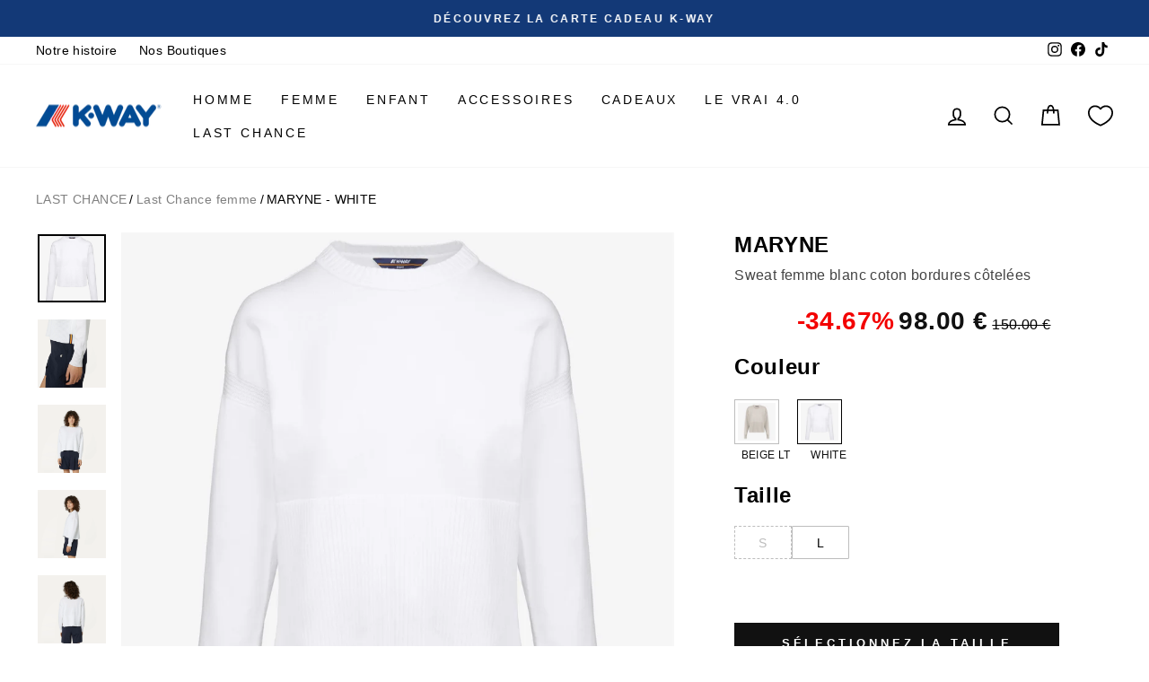

--- FILE ---
content_type: text/html; charset=utf-8
request_url: https://k-way.fr/products/tricot-femme-maryne-blanc-k2116zw-001
body_size: 61681
content:
<!doctype html>
<html class="no-js" lang="fr" dir="ltr">
  <head>
    <meta name="google-site-verification" content="iFCUk73fSotJV5GSj3hiywu_ZP0HfsLX9CRVhmQcOzA" />
    <meta charset="utf-8">
    <meta http-equiv="X-UA-Compatible" content="IE=edge,chrome=1">
    <meta name="viewport" content="width=device-width,initial-scale=1">
    <meta name="theme-color" content="#111111">
    <link rel="canonical" href="https://k-way.fr/products/tricot-femme-maryne-blanc-k2116zw-001">
    <script>
            window.COOKIE_DURATION = {};
      window.COOKIE_DURATION.functional = 30
      window.COOKIE_DURATION.marketing = 30
      window.COOKIE_PREFIX = 'bsnm';
    </script>
    
    
<script>
   window.consentModeDefault = false
   window.THEME_INFO = window.THEME_INFO || {};
   window.token_storefront = '683453ca80ba45400c9639ced6f0edb6';
   window.storename = 'k-way.fr'
   THEME_INFO.logged = 'not_logged';
   THEME_INFO.brand_name = 'K-way';
   THEME_INFO.language = 'fr';
   THEME_INFO.currency = 'EUR';
   THEME_INFO.pageType = 'product';
   
   
   THEME_INFO.productId = '7336311488581';
   
   
  window.best_previous_price = 'Meilleur prix précédent:'
</script>

      <script src="//k-way.fr/cdn/shop/t/35/assets/custom_library.js?v=25145194543566835781762205212"></script>
    

    
<link rel="preconnect" href="https://cdn.shopify.com" crossorigin>
    <link rel="preconnect" href="https://fonts.shopifycdn.com" crossorigin>
    <link rel="dns-prefetch" href="https://productreviews.shopifycdn.com">
    <link rel="dns-prefetch" href="https://ajax.googleapis.com">
    <link rel="dns-prefetch" href="https://maps.googleapis.com">
    <link rel="dns-prefetch" href="https://maps.gstatic.com">
    
    


  


    

    

    <link rel="shortcut icon" href="//k-way.fr/cdn/shop/files/favicon_32x32.png?v=1706528620" type="image/png"><title>Sweat Femme Maryne Blanc | K-Way Officiel</title>
<meta name="description" content="Découvrez notre Sweat en coton Maryne pour femme, simple et adapté à toutes les tenues,✔ Boutique officielle K-Way"><meta property="og:site_name" content="K-Way France">
  <meta property="og:url" content="https://k-way.fr/products/tricot-femme-maryne-blanc-k2116zw-001">
  <meta property="og:title" content="MARYNE - Knitwear - Pull Over - WOMAN - WHITE">
  <meta property="og:type" content="product">
  <meta property="og:description" content="Découvrez notre Sweat en coton Maryne pour femme, simple et adapté à toutes les tenues,✔ Boutique officielle K-Way"><meta property="og:image" content="http://k-way.fr/cdn/shop/files/UBK2116ZW___001_63317529-cf27-450c-aaa2-2b2f5684c913.jpg?v=1756162405">
    <meta property="og:image:secure_url" content="https://k-way.fr/cdn/shop/files/UBK2116ZW___001_63317529-cf27-450c-aaa2-2b2f5684c913.jpg?v=1756162405">
    <meta property="og:image:width" content="2000">
    <meta property="og:image:height" content="2000"><meta name="twitter:site" content="@">
  <meta name="twitter:card" content="summary_large_image">
  <meta name="twitter:title" content="MARYNE - Knitwear - Pull Over - WOMAN - WHITE">
  <meta name="twitter:description" content="Découvrez notre Sweat en coton Maryne pour femme, simple et adapté à toutes les tenues,✔ Boutique officielle K-Way">
<style data-shopify>
  

  
  
  
</style><link href="//k-way.fr/cdn/shop/t/35/assets/theme.css?v=86983213001555613381762205273" rel="stylesheet" type="text/css" media="all" />
    
    <link href="//k-way.fr/cdn/shop/t/35/assets/custom_css.css?v=64788149175702890361764252038" rel="stylesheet" type="text/css" media="all" /><style data-shopify>:root {
    --typeHeaderPrimary: Helvetica;
    --typeHeaderFallback: Arial, sans-serif;
    --typeHeaderSize: 37px;
    --typeHeaderWeight: 700;
    --typeHeaderLineHeight: 1.2;
    --typeHeaderSpacing: 0.025em;

    --typeBasePrimary:Helvetica;
    --typeBaseFallback:Arial, sans-serif;
    --typeBaseSize: 16px;
    --typeBaseWeight: 400;
    --typeBaseSpacing: 0.025em;
    --typeBaseLineHeight: 1.6;
    --typeBaselineHeightMinus01: 1.5;

    --typeCollectionTitle: 24px;

    --iconWeight: 4px;
    --iconLinecaps: miter;

    
        --buttonRadius: 0;
    

    --colorGridOverlayOpacity: 0.2;
    }

    .placeholder-content {
    background-image: linear-gradient(100deg, #e5e5e5 40%, #dddddd 63%, #e5e5e5 79%);
    }</style><script>
      document.documentElement.className = document.documentElement.className.replace('no-js', 'js');

      window.theme = window.theme || {};
      theme.routes = {
        home: "/",
        cart: "/cart.js",
        cartPage: "/cart",
        cartAdd: "/cart/add.js",
        cartChange: "/cart/change.js",
        search: "/search",
        predictiveSearch: "/search/suggest"
      };
      theme.strings = {
        soldOut: "Épuisé",
        unavailable: "Non disponible",
        inStockLabel: "En stock",
        oneStockLabel: "",
        otherStockLabel: "",
        willNotShipUntil: "Sera expédié après [date]",
        willBeInStockAfter: "Sera en stock à compter de [date]",
        waitingForStock: "En rupture de stock, expédition prochainement",
        savePrice: "Épargnez [saved_amount]",
        cartEmpty: "Votre panier est vide.",
        cartTermsConfirmation: "Vous devez accepter les termes et conditions de vente pour vérifier",
        searchCollections: "Collections",
        searchPages: "Pages",
        searchArticles: "Des articles",
        productFrom: "À partir de ",
        maxQuantity: "Vous ne pouvez avoir que [quantity] de [title] dans votre panier.",
        selectVariant: "Sélectionnez une taille pour vérifier la disponibilité en magasin."
      };
      theme.settings = {
        cartType: "drawer",
        isCustomerTemplate: false,
        moneyFormat: "€ {{ amount_with_comma_separator }}",
        saveType: "percent",
        productImageSize: "natural",
        productImageCover: false,
        predictiveSearch: true,
        predictiveSearchType: null,
        predictiveSearchVendor: false,
        predictiveSearchPrice: false,
        quickView: false,
        themeName: 'Impulse',
        themeVersion: "7.5.1"
      };
    </script>

    <script>window.performance && window.performance.mark && window.performance.mark('shopify.content_for_header.start');</script><meta name="google-site-verification" content="QSan_2XwJNoKfakifhzCotlkHt7sgCJujoSstkdbPtM">
<meta id="shopify-digital-wallet" name="shopify-digital-wallet" content="/58208321605/digital_wallets/dialog">
<meta name="shopify-checkout-api-token" content="ad058af3f699125e7750918ccc7b7a0e">
<meta id="in-context-paypal-metadata" data-shop-id="58208321605" data-venmo-supported="false" data-environment="production" data-locale="fr_FR" data-paypal-v4="true" data-currency="EUR">
<link rel="alternate" type="application/json+oembed" href="https://k-way.fr/products/tricot-femme-maryne-blanc-k2116zw-001.oembed">
<script async="async" src="/checkouts/internal/preloads.js?locale=fr-FR"></script>
<link rel="preconnect" href="https://shop.app" crossorigin="anonymous">
<script async="async" src="https://shop.app/checkouts/internal/preloads.js?locale=fr-FR&shop_id=58208321605" crossorigin="anonymous"></script>
<script id="apple-pay-shop-capabilities" type="application/json">{"shopId":58208321605,"countryCode":"FR","currencyCode":"EUR","merchantCapabilities":["supports3DS"],"merchantId":"gid:\/\/shopify\/Shop\/58208321605","merchantName":"K-Way France","requiredBillingContactFields":["postalAddress","email","phone"],"requiredShippingContactFields":["postalAddress","email","phone"],"shippingType":"shipping","supportedNetworks":["visa","masterCard","amex","maestro"],"total":{"type":"pending","label":"K-Way France","amount":"1.00"},"shopifyPaymentsEnabled":true,"supportsSubscriptions":true}</script>
<script id="shopify-features" type="application/json">{"accessToken":"ad058af3f699125e7750918ccc7b7a0e","betas":["rich-media-storefront-analytics"],"domain":"k-way.fr","predictiveSearch":true,"shopId":58208321605,"locale":"fr"}</script>
<script>var Shopify = Shopify || {};
Shopify.shop = "k-way-france.myshopify.com";
Shopify.locale = "fr";
Shopify.currency = {"active":"EUR","rate":"1.0"};
Shopify.country = "FR";
Shopify.theme = {"name":"Klarna","id":186932232576,"schema_name":"Basic\/Impulse 1.1.2","schema_version":"7.5.1","theme_store_id":null,"role":"main"};
Shopify.theme.handle = "null";
Shopify.theme.style = {"id":null,"handle":null};
Shopify.cdnHost = "k-way.fr/cdn";
Shopify.routes = Shopify.routes || {};
Shopify.routes.root = "/";</script>
<script type="module">!function(o){(o.Shopify=o.Shopify||{}).modules=!0}(window);</script>
<script>!function(o){function n(){var o=[];function n(){o.push(Array.prototype.slice.apply(arguments))}return n.q=o,n}var t=o.Shopify=o.Shopify||{};t.loadFeatures=n(),t.autoloadFeatures=n()}(window);</script>
<script>
  window.ShopifyPay = window.ShopifyPay || {};
  window.ShopifyPay.apiHost = "shop.app\/pay";
  window.ShopifyPay.redirectState = null;
</script>
<script id="shop-js-analytics" type="application/json">{"pageType":"product"}</script>
<script defer="defer" async type="module" src="//k-way.fr/cdn/shopifycloud/shop-js/modules/v2/client.init-shop-cart-sync_BoxRQ5Fu.fr.esm.js"></script>
<script defer="defer" async type="module" src="//k-way.fr/cdn/shopifycloud/shop-js/modules/v2/chunk.common_5Ud6f6Bb.esm.js"></script>
<script type="module">
  await import("//k-way.fr/cdn/shopifycloud/shop-js/modules/v2/client.init-shop-cart-sync_BoxRQ5Fu.fr.esm.js");
await import("//k-way.fr/cdn/shopifycloud/shop-js/modules/v2/chunk.common_5Ud6f6Bb.esm.js");

  window.Shopify.SignInWithShop?.initShopCartSync?.({"fedCMEnabled":true,"windoidEnabled":true});

</script>
<script>
  window.Shopify = window.Shopify || {};
  if (!window.Shopify.featureAssets) window.Shopify.featureAssets = {};
  window.Shopify.featureAssets['shop-js'] = {"shop-cart-sync":["modules/v2/client.shop-cart-sync_Bg_Ymm8v.fr.esm.js","modules/v2/chunk.common_5Ud6f6Bb.esm.js"],"init-fed-cm":["modules/v2/client.init-fed-cm_6ZMEzPYR.fr.esm.js","modules/v2/chunk.common_5Ud6f6Bb.esm.js"],"shop-button":["modules/v2/client.shop-button_CABL9IA6.fr.esm.js","modules/v2/chunk.common_5Ud6f6Bb.esm.js"],"shop-cash-offers":["modules/v2/client.shop-cash-offers_1i6TKjED.fr.esm.js","modules/v2/chunk.common_5Ud6f6Bb.esm.js","modules/v2/chunk.modal_DREM0MGo.esm.js"],"init-windoid":["modules/v2/client.init-windoid_BmDF2PrK.fr.esm.js","modules/v2/chunk.common_5Ud6f6Bb.esm.js"],"shop-toast-manager":["modules/v2/client.shop-toast-manager_y_g7Ac30.fr.esm.js","modules/v2/chunk.common_5Ud6f6Bb.esm.js"],"init-shop-email-lookup-coordinator":["modules/v2/client.init-shop-email-lookup-coordinator_BYGPiSN9.fr.esm.js","modules/v2/chunk.common_5Ud6f6Bb.esm.js"],"init-shop-cart-sync":["modules/v2/client.init-shop-cart-sync_BoxRQ5Fu.fr.esm.js","modules/v2/chunk.common_5Ud6f6Bb.esm.js"],"pay-button":["modules/v2/client.pay-button_Cgy4yxud.fr.esm.js","modules/v2/chunk.common_5Ud6f6Bb.esm.js"],"shop-login-button":["modules/v2/client.shop-login-button_DHmH-kSd.fr.esm.js","modules/v2/chunk.common_5Ud6f6Bb.esm.js","modules/v2/chunk.modal_DREM0MGo.esm.js"],"avatar":["modules/v2/client.avatar_BTnouDA3.fr.esm.js"],"init-shop-for-new-customer-accounts":["modules/v2/client.init-shop-for-new-customer-accounts_CGejd1cH.fr.esm.js","modules/v2/client.shop-login-button_DHmH-kSd.fr.esm.js","modules/v2/chunk.common_5Ud6f6Bb.esm.js","modules/v2/chunk.modal_DREM0MGo.esm.js"],"init-customer-accounts-sign-up":["modules/v2/client.init-customer-accounts-sign-up_BUM8GF_Z.fr.esm.js","modules/v2/client.shop-login-button_DHmH-kSd.fr.esm.js","modules/v2/chunk.common_5Ud6f6Bb.esm.js","modules/v2/chunk.modal_DREM0MGo.esm.js"],"checkout-modal":["modules/v2/client.checkout-modal_DqpCgqu3.fr.esm.js","modules/v2/chunk.common_5Ud6f6Bb.esm.js","modules/v2/chunk.modal_DREM0MGo.esm.js"],"init-customer-accounts":["modules/v2/client.init-customer-accounts_Dc66ByXw.fr.esm.js","modules/v2/client.shop-login-button_DHmH-kSd.fr.esm.js","modules/v2/chunk.common_5Ud6f6Bb.esm.js","modules/v2/chunk.modal_DREM0MGo.esm.js"],"shop-follow-button":["modules/v2/client.shop-follow-button_DKFbFw_-.fr.esm.js","modules/v2/chunk.common_5Ud6f6Bb.esm.js","modules/v2/chunk.modal_DREM0MGo.esm.js"],"lead-capture":["modules/v2/client.lead-capture_Bz7N9PgX.fr.esm.js","modules/v2/chunk.common_5Ud6f6Bb.esm.js","modules/v2/chunk.modal_DREM0MGo.esm.js"],"shop-login":["modules/v2/client.shop-login_B98Z2c0C.fr.esm.js","modules/v2/chunk.common_5Ud6f6Bb.esm.js","modules/v2/chunk.modal_DREM0MGo.esm.js"],"payment-terms":["modules/v2/client.payment-terms_BmDTmVn1.fr.esm.js","modules/v2/chunk.common_5Ud6f6Bb.esm.js","modules/v2/chunk.modal_DREM0MGo.esm.js"]};
</script>
<script>(function() {
  var isLoaded = false;
  function asyncLoad() {
    if (isLoaded) return;
    isLoaded = true;
    var urls = ["https:\/\/redirectify.app\/script_tags\/tracking.js?shop=k-way-france.myshopify.com","https:\/\/d1564fddzjmdj5.cloudfront.net\/initializercolissimo.js?app_name=happycolissimo\u0026cloud=d1564fddzjmdj5.cloudfront.net\u0026shop=k-way-france.myshopify.com","https:\/\/app.kiwisizing.com\/web\/js\/dist\/kiwiSizing\/plugin\/SizingPlugin.prod.js?v=329\u0026shop=k-way-france.myshopify.com"];
    for (var i = 0; i < urls.length; i++) {
      var s = document.createElement('script');
      s.type = 'text/javascript';
      s.async = true;
      s.src = urls[i];
      var x = document.getElementsByTagName('script')[0];
      x.parentNode.insertBefore(s, x);
    }
  };
  if(window.attachEvent) {
    window.attachEvent('onload', asyncLoad);
  } else {
    window.addEventListener('load', asyncLoad, false);
  }
})();</script>
<script id="__st">var __st={"a":58208321605,"offset":3600,"reqid":"2af8b891-3274-4422-a28d-da771b30f07b-1765469242","pageurl":"k-way.fr\/products\/tricot-femme-maryne-blanc-k2116zw-001","u":"115a882ce1cc","p":"product","rtyp":"product","rid":7336311488581};</script>
<script>window.ShopifyPaypalV4VisibilityTracking = true;</script>
<script id="captcha-bootstrap">!function(){'use strict';const t='contact',e='account',n='new_comment',o=[[t,t],['blogs',n],['comments',n],[t,'customer']],c=[[e,'customer_login'],[e,'guest_login'],[e,'recover_customer_password'],[e,'create_customer']],r=t=>t.map((([t,e])=>`form[action*='/${t}']:not([data-nocaptcha='true']) input[name='form_type'][value='${e}']`)).join(','),a=t=>()=>t?[...document.querySelectorAll(t)].map((t=>t.form)):[];function s(){const t=[...o],e=r(t);return a(e)}const i='password',u='form_key',d=['recaptcha-v3-token','g-recaptcha-response','h-captcha-response',i],f=()=>{try{return window.sessionStorage}catch{return}},m='__shopify_v',_=t=>t.elements[u];function p(t,e,n=!1){try{const o=window.sessionStorage,c=JSON.parse(o.getItem(e)),{data:r}=function(t){const{data:e,action:n}=t;return t[m]||n?{data:e,action:n}:{data:t,action:n}}(c);for(const[e,n]of Object.entries(r))t.elements[e]&&(t.elements[e].value=n);n&&o.removeItem(e)}catch(o){console.error('form repopulation failed',{error:o})}}const l='form_type',E='cptcha';function T(t){t.dataset[E]=!0}const w=window,h=w.document,L='Shopify',v='ce_forms',y='captcha';let A=!1;((t,e)=>{const n=(g='f06e6c50-85a8-45c8-87d0-21a2b65856fe',I='https://cdn.shopify.com/shopifycloud/storefront-forms-hcaptcha/ce_storefront_forms_captcha_hcaptcha.v1.5.2.iife.js',D={infoText:'Protégé par hCaptcha',privacyText:'Confidentialité',termsText:'Conditions'},(t,e,n)=>{const o=w[L][v],c=o.bindForm;if(c)return c(t,g,e,D).then(n);var r;o.q.push([[t,g,e,D],n]),r=I,A||(h.body.append(Object.assign(h.createElement('script'),{id:'captcha-provider',async:!0,src:r})),A=!0)});var g,I,D;w[L]=w[L]||{},w[L][v]=w[L][v]||{},w[L][v].q=[],w[L][y]=w[L][y]||{},w[L][y].protect=function(t,e){n(t,void 0,e),T(t)},Object.freeze(w[L][y]),function(t,e,n,w,h,L){const[v,y,A,g]=function(t,e,n){const i=e?o:[],u=t?c:[],d=[...i,...u],f=r(d),m=r(i),_=r(d.filter((([t,e])=>n.includes(e))));return[a(f),a(m),a(_),s()]}(w,h,L),I=t=>{const e=t.target;return e instanceof HTMLFormElement?e:e&&e.form},D=t=>v().includes(t);t.addEventListener('submit',(t=>{const e=I(t);if(!e)return;const n=D(e)&&!e.dataset.hcaptchaBound&&!e.dataset.recaptchaBound,o=_(e),c=g().includes(e)&&(!o||!o.value);(n||c)&&t.preventDefault(),c&&!n&&(function(t){try{if(!f())return;!function(t){const e=f();if(!e)return;const n=_(t);if(!n)return;const o=n.value;o&&e.removeItem(o)}(t);const e=Array.from(Array(32),(()=>Math.random().toString(36)[2])).join('');!function(t,e){_(t)||t.append(Object.assign(document.createElement('input'),{type:'hidden',name:u})),t.elements[u].value=e}(t,e),function(t,e){const n=f();if(!n)return;const o=[...t.querySelectorAll(`input[type='${i}']`)].map((({name:t})=>t)),c=[...d,...o],r={};for(const[a,s]of new FormData(t).entries())c.includes(a)||(r[a]=s);n.setItem(e,JSON.stringify({[m]:1,action:t.action,data:r}))}(t,e)}catch(e){console.error('failed to persist form',e)}}(e),e.submit())}));const S=(t,e)=>{t&&!t.dataset[E]&&(n(t,e.some((e=>e===t))),T(t))};for(const o of['focusin','change'])t.addEventListener(o,(t=>{const e=I(t);D(e)&&S(e,y())}));const B=e.get('form_key'),M=e.get(l),P=B&&M;t.addEventListener('DOMContentLoaded',(()=>{const t=y();if(P)for(const e of t)e.elements[l].value===M&&p(e,B);[...new Set([...A(),...v().filter((t=>'true'===t.dataset.shopifyCaptcha))])].forEach((e=>S(e,t)))}))}(h,new URLSearchParams(w.location.search),n,t,e,['guest_login'])})(!0,!0)}();</script>
<script integrity="sha256-52AcMU7V7pcBOXWImdc/TAGTFKeNjmkeM1Pvks/DTgc=" data-source-attribution="shopify.loadfeatures" defer="defer" src="//k-way.fr/cdn/shopifycloud/storefront/assets/storefront/load_feature-81c60534.js" crossorigin="anonymous"></script>
<script crossorigin="anonymous" defer="defer" src="//k-way.fr/cdn/shopifycloud/storefront/assets/shopify_pay/storefront-65b4c6d7.js?v=20250812"></script>
<script data-source-attribution="shopify.dynamic_checkout.dynamic.init">var Shopify=Shopify||{};Shopify.PaymentButton=Shopify.PaymentButton||{isStorefrontPortableWallets:!0,init:function(){window.Shopify.PaymentButton.init=function(){};var t=document.createElement("script");t.src="https://k-way.fr/cdn/shopifycloud/portable-wallets/latest/portable-wallets.fr.js",t.type="module",document.head.appendChild(t)}};
</script>
<script data-source-attribution="shopify.dynamic_checkout.buyer_consent">
  function portableWalletsHideBuyerConsent(e){var t=document.getElementById("shopify-buyer-consent"),n=document.getElementById("shopify-subscription-policy-button");t&&n&&(t.classList.add("hidden"),t.setAttribute("aria-hidden","true"),n.removeEventListener("click",e))}function portableWalletsShowBuyerConsent(e){var t=document.getElementById("shopify-buyer-consent"),n=document.getElementById("shopify-subscription-policy-button");t&&n&&(t.classList.remove("hidden"),t.removeAttribute("aria-hidden"),n.addEventListener("click",e))}window.Shopify?.PaymentButton&&(window.Shopify.PaymentButton.hideBuyerConsent=portableWalletsHideBuyerConsent,window.Shopify.PaymentButton.showBuyerConsent=portableWalletsShowBuyerConsent);
</script>
<script data-source-attribution="shopify.dynamic_checkout.cart.bootstrap">document.addEventListener("DOMContentLoaded",(function(){function t(){return document.querySelector("shopify-accelerated-checkout-cart, shopify-accelerated-checkout")}if(t())Shopify.PaymentButton.init();else{new MutationObserver((function(e,n){t()&&(Shopify.PaymentButton.init(),n.disconnect())})).observe(document.body,{childList:!0,subtree:!0})}}));
</script>
<link id="shopify-accelerated-checkout-styles" rel="stylesheet" media="screen" href="https://k-way.fr/cdn/shopifycloud/portable-wallets/latest/accelerated-checkout-backwards-compat.css" crossorigin="anonymous">
<style id="shopify-accelerated-checkout-cart">
        #shopify-buyer-consent {
  margin-top: 1em;
  display: inline-block;
  width: 100%;
}

#shopify-buyer-consent.hidden {
  display: none;
}

#shopify-subscription-policy-button {
  background: none;
  border: none;
  padding: 0;
  text-decoration: underline;
  font-size: inherit;
  cursor: pointer;
}

#shopify-subscription-policy-button::before {
  box-shadow: none;
}

      </style>

<script>window.performance && window.performance.mark && window.performance.mark('shopify.content_for_header.end');</script>

    
    

    <script>
      window.earlyAccessInit = function () {
        updateEarlyAccessPrices(
          false,
          '',
          'code15'
        )
      }
    </script>

    

    
      <script type="text/javascript" src="https://cdn.iubenda.com/iubenda.js" defer></script>
<script type="text/javascript">
  var _iub = _iub || []
  _iub.csConfiguration = {
    askConsentAtCookiePolicyUpdate: true,
    enableTcf: true,
    floatingPreferencesButtonCaptionColor: '#01607C',
    floatingPreferencesButtonColor: '#FFFFFF',
    floatingPreferencesButtonDisplay: 'bottom-right',
    googleAdditionalConsentMode: true,
    lang: 'fr',
    perPurposeConsent: true,
    siteId: 3549828,
    cookiePolicyId: 37038867,
    callback: {
      onPreferenceExpressed: function (preference) {
        window.iubendaShopifyBridge(preference)
        if (preference && preference.purposes && preference.purposes['2']) {
        }
      },
    },
    banner: {
      acceptButtonColor: '#014A94',
      acceptButtonDisplay: true,
      backgroundColor: '#FFFEFE',
      backgroundOverlay: true,
      brandBackgroundColor: '#FFFFFF',
      brandTextColor: '#000000',
      closeButtonDisplay: false,
      customizeButtonColor: '#E41E13',
      customizeButtonDisplay: true,
      explicitWithdrawal: true,
      listPurposes: true,
      logo: '[data-uri]',
      linksColor: '#014A94',
      position: 'float-center',
      rejectButtonColor: '#014A94',
      rejectButtonDisplay: true,
      showTitle: false,
      textColor: '#014A94',
    },
  }
</script>
<script type="text/javascript" src="//cs.iubenda.com/sync/3549828.js"></script>
<script
  type="text/javascript"
  src="//cdn.iubenda.com/cs/tcf/stub-v2.js"
></script>
<script
  type="text/javascript"
  src="//cdn.iubenda.com/cs/tcf/safe-tcf-v2.js"
></script>
<script
  type="text/javascript"
  src="//cdn.iubenda.com/cs/iubenda_cs.js"
  charset="UTF-8"
  async
></script>

    

    <script src="//k-way.fr/cdn/shop/t/35/assets/vendor-scripts-v11.js" defer="defer"></script>
    
      <script src="//k-way.fr/cdn/shop/t/35/assets/original.js?v=48271587299589928751762250328" defer></script>
    

    <!-- Google Tag Manager -->
  <script>(function(w,d,s,l,i){w[l]=w[l]||[];w[l].push({'gtm.start':
  new Date().getTime(),event:'gtm.js'});var f=d.getElementsByTagName(s)[0],
  j=d.createElement(s),dl=l!='dataLayer'?'&l='+l:'';j.async=true;j.src=
  'https://t.k-way.fr/ljm0lfwge1c4uli.js?awl='+i.replace(/^GTM-/, '')+dl;f.parentNode.insertBefore(j,f);
  })(window,document,'script','dataLayer','GTM-5WGT73R9');</script>
  <!-- End Google Tag Manager -->
    

    
    
  <!-- BEGIN app block: shopify://apps/kw-bn-auth-manager/blocks/redirect-login/a032a250-20d7-4d95-a075-9a0c3aca1bcf --><!-- BEGIN app snippet: redirect-login -->

<script>
  (function () {
    function setCookie(cvalue, exdays) {
      cname = 'login_return_url';
      const d = new Date();
      d.setTime(d.getTime() + exdays * 24 * 60 * 60 * 1000);
      let expires = 'expires=' + d.toUTCString();
      document.cookie = cname + '=' + cvalue + ';' + expires + ';path=/';
      console.log("cookie set", cvalue);
    }

    function getCookie() {
      cname = 'login_return_url';
      let name = cname + '=';
      let ca = document.cookie.split(';');
      for (let i = 0; i < ca.length; i++) {
        let c = ca[i];
        while (c.charAt(0) == ' ') {
          c = c.substring(1);
        }
        if (c.indexOf(name) == 0) {
          return c.substring(name.length, c.length);
        }
      }
      console.log("cookie get");
      return '';
    }

    function checkCookie() {
      let return_url = getCookie('login_return_url');
      if (return_url != '') {
        return true;
      }
      console.log("cookie check");
    }

    window.cookieManAuth = {
      setCookie,
      getCookie,
      checkCookie,
    };
  })();
</script>




<!-- END app snippet -->

<!-- END app block --><!-- BEGIN app block: shopify://apps/klaviyo-email-marketing-sms/blocks/klaviyo-onsite-embed/2632fe16-c075-4321-a88b-50b567f42507 -->












  <script async src="https://static.klaviyo.com/onsite/js/SWkHSb/klaviyo.js?company_id=SWkHSb"></script>
  <script>!function(){if(!window.klaviyo){window._klOnsite=window._klOnsite||[];try{window.klaviyo=new Proxy({},{get:function(n,i){return"push"===i?function(){var n;(n=window._klOnsite).push.apply(n,arguments)}:function(){for(var n=arguments.length,o=new Array(n),w=0;w<n;w++)o[w]=arguments[w];var t="function"==typeof o[o.length-1]?o.pop():void 0,e=new Promise((function(n){window._klOnsite.push([i].concat(o,[function(i){t&&t(i),n(i)}]))}));return e}}})}catch(n){window.klaviyo=window.klaviyo||[],window.klaviyo.push=function(){var n;(n=window._klOnsite).push.apply(n,arguments)}}}}();</script>

  
    <script id="viewed_product">
      if (item == null) {
        var _learnq = _learnq || [];

        var MetafieldReviews = null
        var MetafieldYotpoRating = null
        var MetafieldYotpoCount = null
        var MetafieldLooxRating = null
        var MetafieldLooxCount = null
        var okendoProduct = null
        var okendoProductReviewCount = null
        var okendoProductReviewAverageValue = null
        try {
          // The following fields are used for Customer Hub recently viewed in order to add reviews.
          // This information is not part of __kla_viewed. Instead, it is part of __kla_viewed_reviewed_items
          MetafieldReviews = {};
          MetafieldYotpoRating = null
          MetafieldYotpoCount = null
          MetafieldLooxRating = null
          MetafieldLooxCount = null

          okendoProduct = null
          // If the okendo metafield is not legacy, it will error, which then requires the new json formatted data
          if (okendoProduct && 'error' in okendoProduct) {
            okendoProduct = null
          }
          okendoProductReviewCount = okendoProduct ? okendoProduct.reviewCount : null
          okendoProductReviewAverageValue = okendoProduct ? okendoProduct.reviewAverageValue : null
        } catch (error) {
          console.error('Error in Klaviyo onsite reviews tracking:', error);
        }

        var item = {
          Name: "MARYNE - Knitwear - Pull Over - WOMAN - WHITE",
          ProductID: 7336311488581,
          Categories: ["Klassic","LAST CHANCE","Last Chance femme"],
          ImageURL: "https://k-way.fr/cdn/shop/files/UBK2116ZW___001_63317529-cf27-450c-aaa2-2b2f5684c913_grande.jpg?v=1756162405",
          URL: "https://k-way.fr/products/tricot-femme-maryne-blanc-k2116zw-001",
          Brand: "K-WAY FR",
          Price: "€ 98,00",
          Value: "98,00",
          CompareAtPrice: "€ 150,00"
        };
        _learnq.push(['track', 'Viewed Product', item]);
        _learnq.push(['trackViewedItem', {
          Title: item.Name,
          ItemId: item.ProductID,
          Categories: item.Categories,
          ImageUrl: item.ImageURL,
          Url: item.URL,
          Metadata: {
            Brand: item.Brand,
            Price: item.Price,
            Value: item.Value,
            CompareAtPrice: item.CompareAtPrice
          },
          metafields:{
            reviews: MetafieldReviews,
            yotpo:{
              rating: MetafieldYotpoRating,
              count: MetafieldYotpoCount,
            },
            loox:{
              rating: MetafieldLooxRating,
              count: MetafieldLooxCount,
            },
            okendo: {
              rating: okendoProductReviewAverageValue,
              count: okendoProductReviewCount,
            }
          }
        }]);
      }
    </script>
  




  <script>
    window.klaviyoReviewsProductDesignMode = false
  </script>







<!-- END app block --><script src="https://cdn.shopify.com/extensions/019a772d-ea04-7b45-a67b-170cd84cfd26/related-colors-react-81/assets/bundle.js" type="text/javascript" defer="defer"></script>
<link href="https://monorail-edge.shopifysvc.com" rel="dns-prefetch">
<script>(function(){if ("sendBeacon" in navigator && "performance" in window) {try {var session_token_from_headers = performance.getEntriesByType('navigation')[0].serverTiming.find(x => x.name == '_s').description;} catch {var session_token_from_headers = undefined;}var session_cookie_matches = document.cookie.match(/_shopify_s=([^;]*)/);var session_token_from_cookie = session_cookie_matches && session_cookie_matches.length === 2 ? session_cookie_matches[1] : "";var session_token = session_token_from_headers || session_token_from_cookie || "";function handle_abandonment_event(e) {var entries = performance.getEntries().filter(function(entry) {return /monorail-edge.shopifysvc.com/.test(entry.name);});if (!window.abandonment_tracked && entries.length === 0) {window.abandonment_tracked = true;var currentMs = Date.now();var navigation_start = performance.timing.navigationStart;var payload = {shop_id: 58208321605,url: window.location.href,navigation_start,duration: currentMs - navigation_start,session_token,page_type: "product"};window.navigator.sendBeacon("https://monorail-edge.shopifysvc.com/v1/produce", JSON.stringify({schema_id: "online_store_buyer_site_abandonment/1.1",payload: payload,metadata: {event_created_at_ms: currentMs,event_sent_at_ms: currentMs}}));}}window.addEventListener('pagehide', handle_abandonment_event);}}());</script>
<script id="web-pixels-manager-setup">(function e(e,d,r,n,o){if(void 0===o&&(o={}),!Boolean(null===(a=null===(i=window.Shopify)||void 0===i?void 0:i.analytics)||void 0===a?void 0:a.replayQueue)){var i,a;window.Shopify=window.Shopify||{};var t=window.Shopify;t.analytics=t.analytics||{};var s=t.analytics;s.replayQueue=[],s.publish=function(e,d,r){return s.replayQueue.push([e,d,r]),!0};try{self.performance.mark("wpm:start")}catch(e){}var l=function(){var e={modern:/Edge?\/(1{2}[4-9]|1[2-9]\d|[2-9]\d{2}|\d{4,})\.\d+(\.\d+|)|Firefox\/(1{2}[4-9]|1[2-9]\d|[2-9]\d{2}|\d{4,})\.\d+(\.\d+|)|Chrom(ium|e)\/(9{2}|\d{3,})\.\d+(\.\d+|)|(Maci|X1{2}).+ Version\/(15\.\d+|(1[6-9]|[2-9]\d|\d{3,})\.\d+)([,.]\d+|)( \(\w+\)|)( Mobile\/\w+|) Safari\/|Chrome.+OPR\/(9{2}|\d{3,})\.\d+\.\d+|(CPU[ +]OS|iPhone[ +]OS|CPU[ +]iPhone|CPU IPhone OS|CPU iPad OS)[ +]+(15[._]\d+|(1[6-9]|[2-9]\d|\d{3,})[._]\d+)([._]\d+|)|Android:?[ /-](13[3-9]|1[4-9]\d|[2-9]\d{2}|\d{4,})(\.\d+|)(\.\d+|)|Android.+Firefox\/(13[5-9]|1[4-9]\d|[2-9]\d{2}|\d{4,})\.\d+(\.\d+|)|Android.+Chrom(ium|e)\/(13[3-9]|1[4-9]\d|[2-9]\d{2}|\d{4,})\.\d+(\.\d+|)|SamsungBrowser\/([2-9]\d|\d{3,})\.\d+/,legacy:/Edge?\/(1[6-9]|[2-9]\d|\d{3,})\.\d+(\.\d+|)|Firefox\/(5[4-9]|[6-9]\d|\d{3,})\.\d+(\.\d+|)|Chrom(ium|e)\/(5[1-9]|[6-9]\d|\d{3,})\.\d+(\.\d+|)([\d.]+$|.*Safari\/(?![\d.]+ Edge\/[\d.]+$))|(Maci|X1{2}).+ Version\/(10\.\d+|(1[1-9]|[2-9]\d|\d{3,})\.\d+)([,.]\d+|)( \(\w+\)|)( Mobile\/\w+|) Safari\/|Chrome.+OPR\/(3[89]|[4-9]\d|\d{3,})\.\d+\.\d+|(CPU[ +]OS|iPhone[ +]OS|CPU[ +]iPhone|CPU IPhone OS|CPU iPad OS)[ +]+(10[._]\d+|(1[1-9]|[2-9]\d|\d{3,})[._]\d+)([._]\d+|)|Android:?[ /-](13[3-9]|1[4-9]\d|[2-9]\d{2}|\d{4,})(\.\d+|)(\.\d+|)|Mobile Safari.+OPR\/([89]\d|\d{3,})\.\d+\.\d+|Android.+Firefox\/(13[5-9]|1[4-9]\d|[2-9]\d{2}|\d{4,})\.\d+(\.\d+|)|Android.+Chrom(ium|e)\/(13[3-9]|1[4-9]\d|[2-9]\d{2}|\d{4,})\.\d+(\.\d+|)|Android.+(UC? ?Browser|UCWEB|U3)[ /]?(15\.([5-9]|\d{2,})|(1[6-9]|[2-9]\d|\d{3,})\.\d+)\.\d+|SamsungBrowser\/(5\.\d+|([6-9]|\d{2,})\.\d+)|Android.+MQ{2}Browser\/(14(\.(9|\d{2,})|)|(1[5-9]|[2-9]\d|\d{3,})(\.\d+|))(\.\d+|)|K[Aa][Ii]OS\/(3\.\d+|([4-9]|\d{2,})\.\d+)(\.\d+|)/},d=e.modern,r=e.legacy,n=navigator.userAgent;return n.match(d)?"modern":n.match(r)?"legacy":"unknown"}(),u="modern"===l?"modern":"legacy",c=(null!=n?n:{modern:"",legacy:""})[u],f=function(e){return[e.baseUrl,"/wpm","/b",e.hashVersion,"modern"===e.buildTarget?"m":"l",".js"].join("")}({baseUrl:d,hashVersion:r,buildTarget:u}),m=function(e){var d=e.version,r=e.bundleTarget,n=e.surface,o=e.pageUrl,i=e.monorailEndpoint;return{emit:function(e){var a=e.status,t=e.errorMsg,s=(new Date).getTime(),l=JSON.stringify({metadata:{event_sent_at_ms:s},events:[{schema_id:"web_pixels_manager_load/3.1",payload:{version:d,bundle_target:r,page_url:o,status:a,surface:n,error_msg:t},metadata:{event_created_at_ms:s}}]});if(!i)return console&&console.warn&&console.warn("[Web Pixels Manager] No Monorail endpoint provided, skipping logging."),!1;try{return self.navigator.sendBeacon.bind(self.navigator)(i,l)}catch(e){}var u=new XMLHttpRequest;try{return u.open("POST",i,!0),u.setRequestHeader("Content-Type","text/plain"),u.send(l),!0}catch(e){return console&&console.warn&&console.warn("[Web Pixels Manager] Got an unhandled error while logging to Monorail."),!1}}}}({version:r,bundleTarget:l,surface:e.surface,pageUrl:self.location.href,monorailEndpoint:e.monorailEndpoint});try{o.browserTarget=l,function(e){var d=e.src,r=e.async,n=void 0===r||r,o=e.onload,i=e.onerror,a=e.sri,t=e.scriptDataAttributes,s=void 0===t?{}:t,l=document.createElement("script"),u=document.querySelector("head"),c=document.querySelector("body");if(l.async=n,l.src=d,a&&(l.integrity=a,l.crossOrigin="anonymous"),s)for(var f in s)if(Object.prototype.hasOwnProperty.call(s,f))try{l.dataset[f]=s[f]}catch(e){}if(o&&l.addEventListener("load",o),i&&l.addEventListener("error",i),u)u.appendChild(l);else{if(!c)throw new Error("Did not find a head or body element to append the script");c.appendChild(l)}}({src:f,async:!0,onload:function(){if(!function(){var e,d;return Boolean(null===(d=null===(e=window.Shopify)||void 0===e?void 0:e.analytics)||void 0===d?void 0:d.initialized)}()){var d=window.webPixelsManager.init(e)||void 0;if(d){var r=window.Shopify.analytics;r.replayQueue.forEach((function(e){var r=e[0],n=e[1],o=e[2];d.publishCustomEvent(r,n,o)})),r.replayQueue=[],r.publish=d.publishCustomEvent,r.visitor=d.visitor,r.initialized=!0}}},onerror:function(){return m.emit({status:"failed",errorMsg:"".concat(f," has failed to load")})},sri:function(e){var d=/^sha384-[A-Za-z0-9+/=]+$/;return"string"==typeof e&&d.test(e)}(c)?c:"",scriptDataAttributes:o}),m.emit({status:"loading"})}catch(e){m.emit({status:"failed",errorMsg:(null==e?void 0:e.message)||"Unknown error"})}}})({shopId: 58208321605,storefrontBaseUrl: "https://k-way.fr",extensionsBaseUrl: "https://extensions.shopifycdn.com/cdn/shopifycloud/web-pixels-manager",monorailEndpoint: "https://monorail-edge.shopifysvc.com/unstable/produce_batch",surface: "storefront-renderer",enabledBetaFlags: ["2dca8a86"],webPixelsConfigList: [{"id":"2481160576","configuration":"{\"accountID\":\"SWkHSb\",\"webPixelConfig\":\"eyJlbmFibGVBZGRlZFRvQ2FydEV2ZW50cyI6IHRydWV9\"}","eventPayloadVersion":"v1","runtimeContext":"STRICT","scriptVersion":"524f6c1ee37bacdca7657a665bdca589","type":"APP","apiClientId":123074,"privacyPurposes":["ANALYTICS","MARKETING"],"dataSharingAdjustments":{"protectedCustomerApprovalScopes":["read_customer_address","read_customer_email","read_customer_name","read_customer_personal_data","read_customer_phone"]}},{"id":"2355396992","configuration":"{\"hashed_organization_id\":\"5c9e675bbaf476de76ef9929d876e19e_v1\",\"app_key\":\"k-way-france\",\"allow_collect_personal_data\":\"true\"}","eventPayloadVersion":"v1","runtimeContext":"STRICT","scriptVersion":"c3e64302e4c6a915b615bb03ddf3784a","type":"APP","apiClientId":111542,"privacyPurposes":["ANALYTICS","MARKETING","SALE_OF_DATA"],"dataSharingAdjustments":{"protectedCustomerApprovalScopes":["read_customer_address","read_customer_email","read_customer_name","read_customer_personal_data","read_customer_phone"]}},{"id":"1023017344","configuration":"{\"pixel_id\":\"2022986371528699\",\"pixel_type\":\"facebook_pixel\"}","eventPayloadVersion":"v1","runtimeContext":"OPEN","scriptVersion":"ca16bc87fe92b6042fbaa3acc2fbdaa6","type":"APP","apiClientId":2329312,"privacyPurposes":["ANALYTICS","MARKETING","SALE_OF_DATA"],"dataSharingAdjustments":{"protectedCustomerApprovalScopes":["read_customer_address","read_customer_email","read_customer_name","read_customer_personal_data","read_customer_phone"]}},{"id":"239862144","eventPayloadVersion":"1","runtimeContext":"LAX","scriptVersion":"5","type":"CUSTOM","privacyPurposes":["ANALYTICS","MARKETING","SALE_OF_DATA"],"name":"gtm united"},{"id":"242778496","eventPayloadVersion":"1","runtimeContext":"LAX","scriptVersion":"2","type":"CUSTOM","privacyPurposes":[],"name":"test checkout"},{"id":"shopify-app-pixel","configuration":"{}","eventPayloadVersion":"v1","runtimeContext":"STRICT","scriptVersion":"0450","apiClientId":"shopify-pixel","type":"APP","privacyPurposes":["ANALYTICS","MARKETING"]},{"id":"shopify-custom-pixel","eventPayloadVersion":"v1","runtimeContext":"LAX","scriptVersion":"0450","apiClientId":"shopify-pixel","type":"CUSTOM","privacyPurposes":["ANALYTICS","MARKETING"]}],isMerchantRequest: false,initData: {"shop":{"name":"K-Way France","paymentSettings":{"currencyCode":"EUR"},"myshopifyDomain":"k-way-france.myshopify.com","countryCode":"FR","storefrontUrl":"https:\/\/k-way.fr"},"customer":null,"cart":null,"checkout":null,"productVariants":[{"price":{"amount":98.0,"currencyCode":"EUR"},"product":{"title":"MARYNE - Knitwear - Pull Over - WOMAN - WHITE","vendor":"K-WAY FR","id":"7336311488581","untranslatedTitle":"MARYNE - Knitwear - Pull Over - WOMAN - WHITE","url":"\/products\/tricot-femme-maryne-blanc-k2116zw-001","type":"Apparel | Around The City | Klassic | Knitwear | Pull Over | Woman"},"id":"41768321548357","image":{"src":"\/\/k-way.fr\/cdn\/shop\/files\/UBK2116ZW___001_63317529-cf27-450c-aaa2-2b2f5684c913.jpg?v=1756162405"},"sku":"K2116ZW***0018*****","title":"Adult | S \/ White","untranslatedTitle":"Adult | S \/ White"},{"price":{"amount":98.0,"currencyCode":"EUR"},"product":{"title":"MARYNE - Knitwear - Pull Over - WOMAN - WHITE","vendor":"K-WAY FR","id":"7336311488581","untranslatedTitle":"MARYNE - Knitwear - Pull Over - WOMAN - WHITE","url":"\/products\/tricot-femme-maryne-blanc-k2116zw-001","type":"Apparel | Around The City | Klassic | Knitwear | Pull Over | Woman"},"id":"41768321515589","image":{"src":"\/\/k-way.fr\/cdn\/shop\/files\/UBK2116ZW___001_63317529-cf27-450c-aaa2-2b2f5684c913.jpg?v=1756162405"},"sku":"K2116ZW***0016*****","title":"Adult | L \/ White","untranslatedTitle":"Adult | L \/ White"}],"purchasingCompany":null},},"https://k-way.fr/cdn","ae1676cfwd2530674p4253c800m34e853cb",{"modern":"","legacy":""},{"shopId":"58208321605","storefrontBaseUrl":"https:\/\/k-way.fr","extensionBaseUrl":"https:\/\/extensions.shopifycdn.com\/cdn\/shopifycloud\/web-pixels-manager","surface":"storefront-renderer","enabledBetaFlags":"[\"2dca8a86\"]","isMerchantRequest":"false","hashVersion":"ae1676cfwd2530674p4253c800m34e853cb","publish":"custom","events":"[[\"page_viewed\",{}],[\"product_viewed\",{\"productVariant\":{\"price\":{\"amount\":98.0,\"currencyCode\":\"EUR\"},\"product\":{\"title\":\"MARYNE - Knitwear - Pull Over - WOMAN - WHITE\",\"vendor\":\"K-WAY FR\",\"id\":\"7336311488581\",\"untranslatedTitle\":\"MARYNE - Knitwear - Pull Over - WOMAN - WHITE\",\"url\":\"\/products\/tricot-femme-maryne-blanc-k2116zw-001\",\"type\":\"Apparel | Around The City | Klassic | Knitwear | Pull Over | Woman\"},\"id\":\"41768321515589\",\"image\":{\"src\":\"\/\/k-way.fr\/cdn\/shop\/files\/UBK2116ZW___001_63317529-cf27-450c-aaa2-2b2f5684c913.jpg?v=1756162405\"},\"sku\":\"K2116ZW***0016*****\",\"title\":\"Adult | L \/ White\",\"untranslatedTitle\":\"Adult | L \/ White\"}}]]"});</script><script>
  window.ShopifyAnalytics = window.ShopifyAnalytics || {};
  window.ShopifyAnalytics.meta = window.ShopifyAnalytics.meta || {};
  window.ShopifyAnalytics.meta.currency = 'EUR';
  var meta = {"product":{"id":7336311488581,"gid":"gid:\/\/shopify\/Product\/7336311488581","vendor":"K-WAY FR","type":"Apparel | Around The City | Klassic | Knitwear | Pull Over | Woman","variants":[{"id":41768321548357,"price":9800,"name":"MARYNE - Knitwear - Pull Over - WOMAN - WHITE - Adult | S \/ White","public_title":"Adult | S \/ White","sku":"K2116ZW***0018*****"},{"id":41768321515589,"price":9800,"name":"MARYNE - Knitwear - Pull Over - WOMAN - WHITE - Adult | L \/ White","public_title":"Adult | L \/ White","sku":"K2116ZW***0016*****"}],"remote":false},"page":{"pageType":"product","resourceType":"product","resourceId":7336311488581}};
  for (var attr in meta) {
    window.ShopifyAnalytics.meta[attr] = meta[attr];
  }
</script>
<script class="analytics">
  (function () {
    var customDocumentWrite = function(content) {
      var jquery = null;

      if (window.jQuery) {
        jquery = window.jQuery;
      } else if (window.Checkout && window.Checkout.$) {
        jquery = window.Checkout.$;
      }

      if (jquery) {
        jquery('body').append(content);
      }
    };

    var hasLoggedConversion = function(token) {
      if (token) {
        return document.cookie.indexOf('loggedConversion=' + token) !== -1;
      }
      return false;
    }

    var setCookieIfConversion = function(token) {
      if (token) {
        var twoMonthsFromNow = new Date(Date.now());
        twoMonthsFromNow.setMonth(twoMonthsFromNow.getMonth() + 2);

        document.cookie = 'loggedConversion=' + token + '; expires=' + twoMonthsFromNow;
      }
    }

    var trekkie = window.ShopifyAnalytics.lib = window.trekkie = window.trekkie || [];
    if (trekkie.integrations) {
      return;
    }
    trekkie.methods = [
      'identify',
      'page',
      'ready',
      'track',
      'trackForm',
      'trackLink'
    ];
    trekkie.factory = function(method) {
      return function() {
        var args = Array.prototype.slice.call(arguments);
        args.unshift(method);
        trekkie.push(args);
        return trekkie;
      };
    };
    for (var i = 0; i < trekkie.methods.length; i++) {
      var key = trekkie.methods[i];
      trekkie[key] = trekkie.factory(key);
    }
    trekkie.load = function(config) {
      trekkie.config = config || {};
      trekkie.config.initialDocumentCookie = document.cookie;
      var first = document.getElementsByTagName('script')[0];
      var script = document.createElement('script');
      script.type = 'text/javascript';
      script.onerror = function(e) {
        var scriptFallback = document.createElement('script');
        scriptFallback.type = 'text/javascript';
        scriptFallback.onerror = function(error) {
                var Monorail = {
      produce: function produce(monorailDomain, schemaId, payload) {
        var currentMs = new Date().getTime();
        var event = {
          schema_id: schemaId,
          payload: payload,
          metadata: {
            event_created_at_ms: currentMs,
            event_sent_at_ms: currentMs
          }
        };
        return Monorail.sendRequest("https://" + monorailDomain + "/v1/produce", JSON.stringify(event));
      },
      sendRequest: function sendRequest(endpointUrl, payload) {
        // Try the sendBeacon API
        if (window && window.navigator && typeof window.navigator.sendBeacon === 'function' && typeof window.Blob === 'function' && !Monorail.isIos12()) {
          var blobData = new window.Blob([payload], {
            type: 'text/plain'
          });

          if (window.navigator.sendBeacon(endpointUrl, blobData)) {
            return true;
          } // sendBeacon was not successful

        } // XHR beacon

        var xhr = new XMLHttpRequest();

        try {
          xhr.open('POST', endpointUrl);
          xhr.setRequestHeader('Content-Type', 'text/plain');
          xhr.send(payload);
        } catch (e) {
          console.log(e);
        }

        return false;
      },
      isIos12: function isIos12() {
        return window.navigator.userAgent.lastIndexOf('iPhone; CPU iPhone OS 12_') !== -1 || window.navigator.userAgent.lastIndexOf('iPad; CPU OS 12_') !== -1;
      }
    };
    Monorail.produce('monorail-edge.shopifysvc.com',
      'trekkie_storefront_load_errors/1.1',
      {shop_id: 58208321605,
      theme_id: 186932232576,
      app_name: "storefront",
      context_url: window.location.href,
      source_url: "//k-way.fr/cdn/s/trekkie.storefront.94e7babdf2ec3663c2b14be7d5a3b25b9303ebb0.min.js"});

        };
        scriptFallback.async = true;
        scriptFallback.src = '//k-way.fr/cdn/s/trekkie.storefront.94e7babdf2ec3663c2b14be7d5a3b25b9303ebb0.min.js';
        first.parentNode.insertBefore(scriptFallback, first);
      };
      script.async = true;
      script.src = '//k-way.fr/cdn/s/trekkie.storefront.94e7babdf2ec3663c2b14be7d5a3b25b9303ebb0.min.js';
      first.parentNode.insertBefore(script, first);
    };
    trekkie.load(
      {"Trekkie":{"appName":"storefront","development":false,"defaultAttributes":{"shopId":58208321605,"isMerchantRequest":null,"themeId":186932232576,"themeCityHash":"16099218004978118032","contentLanguage":"fr","currency":"EUR"},"isServerSideCookieWritingEnabled":true,"monorailRegion":"shop_domain","enabledBetaFlags":["f0df213a"]},"Session Attribution":{},"S2S":{"facebookCapiEnabled":true,"source":"trekkie-storefront-renderer","apiClientId":580111}}
    );

    var loaded = false;
    trekkie.ready(function() {
      if (loaded) return;
      loaded = true;

      window.ShopifyAnalytics.lib = window.trekkie;

      var originalDocumentWrite = document.write;
      document.write = customDocumentWrite;
      try { window.ShopifyAnalytics.merchantGoogleAnalytics.call(this); } catch(error) {};
      document.write = originalDocumentWrite;

      window.ShopifyAnalytics.lib.page(null,{"pageType":"product","resourceType":"product","resourceId":7336311488581,"shopifyEmitted":true});

      var match = window.location.pathname.match(/checkouts\/(.+)\/(thank_you|post_purchase)/)
      var token = match? match[1]: undefined;
      if (!hasLoggedConversion(token)) {
        setCookieIfConversion(token);
        window.ShopifyAnalytics.lib.track("Viewed Product",{"currency":"EUR","variantId":41768321548357,"productId":7336311488581,"productGid":"gid:\/\/shopify\/Product\/7336311488581","name":"MARYNE - Knitwear - Pull Over - WOMAN - WHITE - Adult | S \/ White","price":"98.00","sku":"K2116ZW***0018*****","brand":"K-WAY FR","variant":"Adult | S \/ White","category":"Apparel | Around The City | Klassic | Knitwear | Pull Over | Woman","nonInteraction":true,"remote":false},undefined,undefined,{"shopifyEmitted":true});
      window.ShopifyAnalytics.lib.track("monorail:\/\/trekkie_storefront_viewed_product\/1.1",{"currency":"EUR","variantId":41768321548357,"productId":7336311488581,"productGid":"gid:\/\/shopify\/Product\/7336311488581","name":"MARYNE - Knitwear - Pull Over - WOMAN - WHITE - Adult | S \/ White","price":"98.00","sku":"K2116ZW***0018*****","brand":"K-WAY FR","variant":"Adult | S \/ White","category":"Apparel | Around The City | Klassic | Knitwear | Pull Over | Woman","nonInteraction":true,"remote":false,"referer":"https:\/\/k-way.fr\/products\/tricot-femme-maryne-blanc-k2116zw-001"});
      }
    });


        var eventsListenerScript = document.createElement('script');
        eventsListenerScript.async = true;
        eventsListenerScript.src = "//k-way.fr/cdn/shopifycloud/storefront/assets/shop_events_listener-3da45d37.js";
        document.getElementsByTagName('head')[0].appendChild(eventsListenerScript);

})();</script>
<script
  defer
  src="https://k-way.fr/cdn/shopifycloud/perf-kit/shopify-perf-kit-2.1.2.min.js"
  data-application="storefront-renderer"
  data-shop-id="58208321605"
  data-render-region="gcp-us-east1"
  data-page-type="product"
  data-theme-instance-id="186932232576"
  data-theme-name="Basic/Impulse 1.1.2"
  data-theme-version="7.5.1"
  data-monorail-region="shop_domain"
  data-resource-timing-sampling-rate="10"
  data-shs="true"
  data-shs-beacon="true"
  data-shs-export-with-fetch="true"
  data-shs-logs-sample-rate="1"
></script>
</head>

  <body
    class="template-product"
    data-center-text="true"
    data-button_style="square"
    data-type_header_capitalize="false"
    data-type_headers_align_text="false"
    data-type_product_capitalize="true"
    data-swatch_style="round"
    
  >
    
    
      <script data-countrysplash-brand="k-way">
        if (!document.body) {
          console.log('CSB - 03 - body not initialized');
        }
        fetch('https://raw.githubusercontent.com/BasicNet-Spa/countrysplash/refs/heads/main/file.js')
          .then((response) => {
            if (!response.ok) {
              console.log('CSB - 04 - fetch error of the country pop up');
              throw new Error(`Errore durante il fetch: ${response.statusText}`);
            }
            return response.text();
          })
          .then((scriptContent) => {
            const script = document.createElement('script');
            script.type = 'module';
            script.textContent = scriptContent;
            document.body.appendChild(script);
            console.log('CSB - Countrysplash loaded correctly');
          })
          .catch((error) => {
            console.log('CSB - 05 - GENERIC ERROR', error);
          });
      </script>
    
    <!-- Google Tag Manager (noscript) -->
<noscript><iframe src="https://t.k-way.fr/ns.html?id=GTM-5WGT73R9"
height="0" width="0" style="display:none;visibility:hidden"></iframe></noscript>
<!-- End Google Tag Manager (noscript) -->
    
    <a class="in-page-link visually-hidden skip-link" href="#MainContent">Passer au contenu</a>

    <div id="PageContainer" class="page-container">
      <div class="transition-body"><!-- BEGIN sections: header-group -->
<div id="shopify-section-sections--26580914438528__announcement" class="shopify-section shopify-section-group-header-group"><style></style>
  <div class="announcement-bar">
    <div class="page-width">
      <div class="slideshow-wrapper">
        <button type="button" class="visually-hidden slideshow__pause" data-id="sections--26580914438528__announcement" aria-live="polite">
          <span class="slideshow__pause-stop">
            <svg aria-hidden="true" focusable="false" role="presentation" class="icon icon-pause" viewBox="0 0 10 13"><path d="M0 0h3v13H0zm7 0h3v13H7z" fill-rule="evenodd"/></svg>
            <span class="icon__fallback-text">Diaporama Pause</span>
          </span>
          <span class="slideshow__pause-play">
            <svg aria-hidden="true" focusable="false" role="presentation" class="icon icon-play" viewBox="18.24 17.35 24.52 28.3"><path fill="#323232" d="M22.1 19.151v25.5l20.4-13.489-20.4-12.011z"/></svg>
            <span class="icon__fallback-text">Lire le diaporama</span>
          </span>
        </button>

        <div
          id="AnnouncementSlider"
          class="announcement-slider"
          data-compact="true"
          data-block-count="2"><div
                id="AnnouncementSlide-announcement-1"
                class="announcement-slider__slide"
                data-index="0"
                
              ><span class="announcement-text">Profitez de la livraison gratuite jusqu’au 17 décembre !</span></div><div
                id="AnnouncementSlide-announcement_jcXptF"
                class="announcement-slider__slide"
                data-index="1"
                
              ><a class="announcement-link" href="/products/k-way-france-carte-cadeau"><span class="announcement-text">Découvrez la carte cadeau K-Way</span></a></div></div>
      </div>
    </div>
  </div>



</div><div id="shopify-section-sections--26580914438528__header" class="shopify-section shopify-section-group-header-group"><style data-shopify>
  

    .product-single__title{
      font-size: 24px !important;
    }

    .pdp-h2{
      font-size: 16px !important;
    }

    /* .colorname-title{
      font-size: 18px;
    }  */


    .product-recommendations-placeholder .colorname-title{
      font-size: 12px !important;
    }

    .related__omnibus-container p{
      font-size: 14px !important;
    }

    @media only screen and (max-width: 768px){
    .pdp-h2{
      font-size: 14px !important;
    }
    .colorname-title{
      font-size: calc(18px) !important;
    }

    .product-recommendations-placeholder .colorname-title{
      font-size: calc(12px) !important;
    }
  }

  
</style>


<div id="NavDrawer" class="drawer drawer--right">
  <div class="drawer__contents">
    <div class="drawer__fixed-header">
      <div class="drawer__header appear-animation appear-delay-1">
        <div class="h2 drawer__title"></div>
        <div class="drawer__close">
          <button type="button" class="drawer__close-button js-drawer-close">
            <svg aria-hidden="true" focusable="false" role="presentation" class="icon icon-close" viewBox="0 0 64 64">
              <title>icon-X</title><path d="m19 17.61 27.12 27.13m0-27.12L19 44.74"/>
            </svg>
            <span class="icon__fallback-text">Fermer le menu</span>
          </button>
        </div>
      </div>
    </div>
    <div class="drawer__scrollable">
      <ul
        class="mobile-nav"
        role="navigation"
        aria-label="Primary"
      ><li class="mobile-nav__item appear-animation appear-delay-2"><div class="mobile-nav__has-sublist"><a
                    href="/collections/homme"
                    class="mobile-nav__link mobile-nav__link--top-level"
                    id="Label-collections-homme1"
                    
                  >
                    Homme
                  </a>
                  <div class="mobile-nav__toggle">
                    <button
                      type="button"
                      aria-controls="Linklist-collections-homme1"
                      
                      aria-labelledby="Label-collections-homme1"
                      class="collapsible-trigger collapsible--auto-height"
                    ><span class="collapsible-trigger__icon collapsible-trigger__icon--open" role="presentation">
  <svg aria-hidden="true" focusable="false" role="presentation" class="icon icon--wide icon-chevron-down" viewBox="0 0 28 16"><path d="m1.57 1.59 12.76 12.77L27.1 1.59" stroke-width="2" stroke="#000" fill="none"/></svg>
</span>
</button>
                  </div></div><div
                id="Linklist-collections-homme1"
                class="mobile-nav__sublist collapsible-content collapsible-content--all"
                
                >
                <div class="collapsible-content__inner">
                  <ul class="mobile-nav__sublist"><li class="mobile-nav__item">
                        <div class="mobile-nav__child-item"><a
                              href="/collections/vestes-blousons-homme"
                              class="mobile-nav__link"
                              id="Sublabel-collections-vestes-blousons-homme1"
                              
                            >
                              Vestes &amp; Blousons
                            </a><button
                              type="button"
                              aria-controls="Sublinklist-collections-homme1-collections-vestes-blousons-homme1"
                              aria-labelledby="Sublabel-collections-vestes-blousons-homme1"
                              class="collapsible-trigger"
                            ><span class="collapsible-trigger__icon collapsible-trigger__icon--circle collapsible-trigger__icon--open" role="presentation">
  <svg aria-hidden="true" focusable="false" role="presentation" class="icon icon--wide icon-chevron-down" viewBox="0 0 28 16"><path d="m1.57 1.59 12.76 12.77L27.1 1.59" stroke-width="2" stroke="#000" fill="none"/></svg>
</span>
</button></div><div
                            id="Sublinklist-collections-homme1-collections-vestes-blousons-homme1"
                            aria-labelledby="Sublabel-collections-vestes-blousons-homme1"
                            class="mobile-nav__sublist collapsible-content collapsible-content--all"
                            
                          >
                            <div class="collapsible-content__inner">
                              <ul class="mobile-nav__grandchildlist">
                                
                                  
                                    <li class="mobile-nav__item">
                                      <a
                                        href="/collections/impermeables-coupe-vent-homme"
                                        class="mobile-nav__link"
                                        
                                      >
                                        Imperméables & Coupe-vent
                                      </a>
                                    </li>
                                  
                                    <li class="mobile-nav__item">
                                      <a
                                        href="/collections/trench-parkas-homme"
                                        class="mobile-nav__link"
                                        
                                      >
                                        Trench & Parkas 
                                      </a>
                                    </li>
                                  
                                    <li class="mobile-nav__item">
                                      <a
                                        href="/collections/vestes-et-blousons-legers-homme"
                                        class="mobile-nav__link"
                                        
                                      >
                                        Vestes & Blousons Légers
                                      </a>
                                    </li>
                                  
                                    <li class="mobile-nav__item">
                                      <a
                                        href="/collections/vestes-doublees-homme"
                                        class="mobile-nav__link"
                                        
                                      >
                                        Vestes & Blousons Doublés
                                      </a>
                                    </li>
                                  
                                    <li class="mobile-nav__item">
                                      <a
                                        href="/collections/doudoune-homme"
                                        class="mobile-nav__link"
                                        
                                      >
                                        Doudounes
                                      </a>
                                    </li>
                                  
                                    <li class="mobile-nav__item">
                                      <a
                                        href="/collections/polaire-homme"
                                        class="mobile-nav__link"
                                        
                                      >
                                        Polaires
                                      </a>
                                    </li>
                                  
                                    <li class="mobile-nav__item">
                                      <a
                                        href="/collections/vestes-reversible-homme"
                                        class="mobile-nav__link"
                                        
                                      >
                                        Vestes Réversibles
                                      </a>
                                    </li>
                                  
                                    <li class="mobile-nav__item">
                                      <a
                                        href="/collections/vestes-longues-homme"
                                        class="mobile-nav__link"
                                        
                                      >
                                        Vestes Longues
                                      </a>
                                    </li>
                                  
                                    <li class="mobile-nav__item">
                                      <a
                                        href="/collections/vestes-courtes-homme"
                                        class="mobile-nav__link"
                                        
                                      >
                                        Vestes Courtes
                                      </a>
                                    </li>
                                  
                                    <li class="mobile-nav__item">
                                      <a
                                        href="/collections/ski-homme"
                                        class="mobile-nav__link"
                                        
                                      >
                                        Collection Ski
                                      </a>
                                    </li>
                                  
                                    <li class="mobile-nav__item">
                                      <a
                                        href="/collections/r-d-homme-2025"
                                        class="mobile-nav__link"
                                        
                                      >
                                        Collection R&D Homme
                                      </a>
                                    </li>
                                  
                                
                              </ul>
                            </div>
                          </div></li><li class="mobile-nav__item">
                        <div class="mobile-nav__child-item"><a
                              href="/collections/pret-a-porter-homme"
                              class="mobile-nav__link"
                              id="Sublabel-collections-pret-a-porter-homme2"
                              
                            >
                              Prêt-à-porter
                            </a><button
                              type="button"
                              aria-controls="Sublinklist-collections-homme1-collections-pret-a-porter-homme2"
                              aria-labelledby="Sublabel-collections-pret-a-porter-homme2"
                              class="collapsible-trigger"
                            ><span class="collapsible-trigger__icon collapsible-trigger__icon--circle collapsible-trigger__icon--open" role="presentation">
  <svg aria-hidden="true" focusable="false" role="presentation" class="icon icon--wide icon-chevron-down" viewBox="0 0 28 16"><path d="m1.57 1.59 12.76 12.77L27.1 1.59" stroke-width="2" stroke="#000" fill="none"/></svg>
</span>
</button></div><div
                            id="Sublinklist-collections-homme1-collections-pret-a-porter-homme2"
                            aria-labelledby="Sublabel-collections-pret-a-porter-homme2"
                            class="mobile-nav__sublist collapsible-content collapsible-content--all"
                            
                          >
                            <div class="collapsible-content__inner">
                              <ul class="mobile-nav__grandchildlist">
                                
                                  
                                    <li class="mobile-nav__item">
                                      <a
                                        href="/collections/polos-t-shirts-homme"
                                        class="mobile-nav__link"
                                        
                                      >
                                        Polos
                                      </a>
                                    </li>
                                  
                                    <li class="mobile-nav__item">
                                      <a
                                        href="/collections/t-shirt-homme"
                                        class="mobile-nav__link"
                                        
                                      >
                                        T-shirt
                                      </a>
                                    </li>
                                  
                                    <li class="mobile-nav__item">
                                      <a
                                        href="/collections/sweats-pulls-homme"
                                        class="mobile-nav__link"
                                        
                                      >
                                        Sweats 
                                      </a>
                                    </li>
                                  
                                    <li class="mobile-nav__item">
                                      <a
                                        href="/collections/mailles-homme"
                                        class="mobile-nav__link"
                                        
                                      >
                                        Mailles 
                                      </a>
                                    </li>
                                  
                                    <li class="mobile-nav__item">
                                      <a
                                        href="/collections/pantalons-homme"
                                        class="mobile-nav__link"
                                        
                                      >
                                        Pantalons
                                      </a>
                                    </li>
                                  
                                    <li class="mobile-nav__item">
                                      <a
                                        href="/collections/shorts-homme"
                                        class="mobile-nav__link"
                                        
                                      >
                                        Shorts
                                      </a>
                                    </li>
                                  
                                    <li class="mobile-nav__item">
                                      <a
                                        href="/collections/shorts-pantalons-homme"
                                        class="mobile-nav__link"
                                        
                                      >
                                        Joggings
                                      </a>
                                    </li>
                                  
                                    <li class="mobile-nav__item">
                                      <a
                                        href="/collections/maillots-de-bain-homme"
                                        class="mobile-nav__link"
                                        
                                      >
                                        Maillots de bain
                                      </a>
                                    </li>
                                  
                                
                              </ul>
                            </div>
                          </div></li></ul>
                </div>
              </div></li><li class="mobile-nav__item appear-animation appear-delay-3"><div class="mobile-nav__has-sublist"><a
                    href="/collections/femme"
                    class="mobile-nav__link mobile-nav__link--top-level"
                    id="Label-collections-femme2"
                    
                  >
                    Femme
                  </a>
                  <div class="mobile-nav__toggle">
                    <button
                      type="button"
                      aria-controls="Linklist-collections-femme2"
                      
                      aria-labelledby="Label-collections-femme2"
                      class="collapsible-trigger collapsible--auto-height"
                    ><span class="collapsible-trigger__icon collapsible-trigger__icon--open" role="presentation">
  <svg aria-hidden="true" focusable="false" role="presentation" class="icon icon--wide icon-chevron-down" viewBox="0 0 28 16"><path d="m1.57 1.59 12.76 12.77L27.1 1.59" stroke-width="2" stroke="#000" fill="none"/></svg>
</span>
</button>
                  </div></div><div
                id="Linklist-collections-femme2"
                class="mobile-nav__sublist collapsible-content collapsible-content--all"
                
                >
                <div class="collapsible-content__inner">
                  <ul class="mobile-nav__sublist"><li class="mobile-nav__item">
                        <div class="mobile-nav__child-item"><a
                              href="/collections/vestes-blousons-femme"
                              class="mobile-nav__link"
                              id="Sublabel-collections-vestes-blousons-femme1"
                              
                            >
                              Vestes &amp; Blousons 
                            </a><button
                              type="button"
                              aria-controls="Sublinklist-collections-femme2-collections-vestes-blousons-femme1"
                              aria-labelledby="Sublabel-collections-vestes-blousons-femme1"
                              class="collapsible-trigger"
                            ><span class="collapsible-trigger__icon collapsible-trigger__icon--circle collapsible-trigger__icon--open" role="presentation">
  <svg aria-hidden="true" focusable="false" role="presentation" class="icon icon--wide icon-chevron-down" viewBox="0 0 28 16"><path d="m1.57 1.59 12.76 12.77L27.1 1.59" stroke-width="2" stroke="#000" fill="none"/></svg>
</span>
</button></div><div
                            id="Sublinklist-collections-femme2-collections-vestes-blousons-femme1"
                            aria-labelledby="Sublabel-collections-vestes-blousons-femme1"
                            class="mobile-nav__sublist collapsible-content collapsible-content--all"
                            
                          >
                            <div class="collapsible-content__inner">
                              <ul class="mobile-nav__grandchildlist">
                                
                                  
                                    <li class="mobile-nav__item">
                                      <a
                                        href="/collections/impermeables-coupe-vent-femme"
                                        class="mobile-nav__link"
                                        
                                      >
                                        Imperméables & Coupe-vent
                                      </a>
                                    </li>
                                  
                                    <li class="mobile-nav__item">
                                      <a
                                        href="/collections/trench-parkas-femme"
                                        class="mobile-nav__link"
                                        
                                      >
                                        Trench & Parkas
                                      </a>
                                    </li>
                                  
                                    <li class="mobile-nav__item">
                                      <a
                                        href="/collections/vestes-doublees-femme"
                                        class="mobile-nav__link"
                                        
                                      >
                                        Vestes & Blousons Doublés
                                      </a>
                                    </li>
                                  
                                    <li class="mobile-nav__item">
                                      <a
                                        href="/collections/vestes-reversibles-femme"
                                        class="mobile-nav__link"
                                        
                                      >
                                        Vestes Réversibles
                                      </a>
                                    </li>
                                  
                                    <li class="mobile-nav__item">
                                      <a
                                        href="/collections/doudounes-femme"
                                        class="mobile-nav__link"
                                        
                                      >
                                        Doudounes
                                      </a>
                                    </li>
                                  
                                    <li class="mobile-nav__item">
                                      <a
                                        href="/collections/vestes-matelassees-femme"
                                        class="mobile-nav__link"
                                        
                                      >
                                        Vestes Matelassées
                                      </a>
                                    </li>
                                  
                                    <li class="mobile-nav__item">
                                      <a
                                        href="/collections/vestes-longues-femme"
                                        class="mobile-nav__link"
                                        
                                      >
                                        Vestes Longues
                                      </a>
                                    </li>
                                  
                                    <li class="mobile-nav__item">
                                      <a
                                        href="/collections/vestes-courtes-femme"
                                        class="mobile-nav__link"
                                        
                                      >
                                        Vestes Courtes
                                      </a>
                                    </li>
                                  
                                    <li class="mobile-nav__item">
                                      <a
                                        href="/collections/vestes-et-blousons-legers-femme"
                                        class="mobile-nav__link"
                                        
                                      >
                                        Vestes & Blousons Légers
                                      </a>
                                    </li>
                                  
                                    <li class="mobile-nav__item">
                                      <a
                                        href="/collections/ski-femme"
                                        class="mobile-nav__link"
                                        
                                      >
                                        Collection Ski
                                      </a>
                                    </li>
                                  
                                    <li class="mobile-nav__item">
                                      <a
                                        href="/collections/k-way-r-d-ah25"
                                        class="mobile-nav__link"
                                        
                                      >
                                        Collection R&D Femme
                                      </a>
                                    </li>
                                  
                                
                              </ul>
                            </div>
                          </div></li><li class="mobile-nav__item">
                        <div class="mobile-nav__child-item"><a
                              href="/collections/pret-a-porter-femme"
                              class="mobile-nav__link"
                              id="Sublabel-collections-pret-a-porter-femme2"
                              
                            >
                              Prêt-à-porter
                            </a><button
                              type="button"
                              aria-controls="Sublinklist-collections-femme2-collections-pret-a-porter-femme2"
                              aria-labelledby="Sublabel-collections-pret-a-porter-femme2"
                              class="collapsible-trigger"
                            ><span class="collapsible-trigger__icon collapsible-trigger__icon--circle collapsible-trigger__icon--open" role="presentation">
  <svg aria-hidden="true" focusable="false" role="presentation" class="icon icon--wide icon-chevron-down" viewBox="0 0 28 16"><path d="m1.57 1.59 12.76 12.77L27.1 1.59" stroke-width="2" stroke="#000" fill="none"/></svg>
</span>
</button></div><div
                            id="Sublinklist-collections-femme2-collections-pret-a-porter-femme2"
                            aria-labelledby="Sublabel-collections-pret-a-porter-femme2"
                            class="mobile-nav__sublist collapsible-content collapsible-content--all"
                            
                          >
                            <div class="collapsible-content__inner">
                              <ul class="mobile-nav__grandchildlist">
                                
                                  
                                    <li class="mobile-nav__item">
                                      <a
                                        href="/collections/polaires-femme"
                                        class="mobile-nav__link"
                                        
                                      >
                                        Polaires
                                      </a>
                                    </li>
                                  
                                    <li class="mobile-nav__item">
                                      <a
                                        href="/collections/sweats-pulls-femme"
                                        class="mobile-nav__link"
                                        
                                      >
                                        Sweats
                                      </a>
                                    </li>
                                  
                                    <li class="mobile-nav__item">
                                      <a
                                        href="/collections/mailles-femme"
                                        class="mobile-nav__link"
                                        
                                      >
                                        Mailles
                                      </a>
                                    </li>
                                  
                                    <li class="mobile-nav__item">
                                      <a
                                        href="/collections/shorts-pantalons-femme"
                                        class="mobile-nav__link"
                                        
                                      >
                                        Pantalons
                                      </a>
                                    </li>
                                  
                                    <li class="mobile-nav__item">
                                      <a
                                        href="/collections/jogging-femme"
                                        class="mobile-nav__link"
                                        
                                      >
                                        Jogging
                                      </a>
                                    </li>
                                  
                                
                              </ul>
                            </div>
                          </div></li></ul>
                </div>
              </div></li><li class="mobile-nav__item appear-animation appear-delay-4"><div class="mobile-nav__has-sublist"><a
                    href="/collections/enfant"
                    class="mobile-nav__link mobile-nav__link--top-level"
                    id="Label-collections-enfant3"
                    
                  >
                    Enfant
                  </a>
                  <div class="mobile-nav__toggle">
                    <button
                      type="button"
                      aria-controls="Linklist-collections-enfant3"
                      
                      aria-labelledby="Label-collections-enfant3"
                      class="collapsible-trigger collapsible--auto-height"
                    ><span class="collapsible-trigger__icon collapsible-trigger__icon--open" role="presentation">
  <svg aria-hidden="true" focusable="false" role="presentation" class="icon icon--wide icon-chevron-down" viewBox="0 0 28 16"><path d="m1.57 1.59 12.76 12.77L27.1 1.59" stroke-width="2" stroke="#000" fill="none"/></svg>
</span>
</button>
                  </div></div><div
                id="Linklist-collections-enfant3"
                class="mobile-nav__sublist collapsible-content collapsible-content--all"
                
                >
                <div class="collapsible-content__inner">
                  <ul class="mobile-nav__sublist"><li class="mobile-nav__item">
                        <div class="mobile-nav__child-item"><a
                              href="/collections/impermeables-coupe-vent-enfant"
                              class="mobile-nav__link"
                              id="Sublabel-collections-impermeables-coupe-vent-enfant1"
                              
                            >
                              Imperméables &amp; Coupe-vent
                            </a></div></li><li class="mobile-nav__item">
                        <div class="mobile-nav__child-item"><a
                              href="/collections/vestes-blousons-enfant"
                              class="mobile-nav__link"
                              id="Sublabel-collections-vestes-blousons-enfant2"
                              
                            >
                              Vestes &amp; Blousons 
                            </a></div></li><li class="mobile-nav__item">
                        <div class="mobile-nav__child-item"><a
                              href="/collections/doudounes-enfant"
                              class="mobile-nav__link"
                              id="Sublabel-collections-doudounes-enfant3"
                              
                            >
                              Doudounes
                            </a></div></li><li class="mobile-nav__item">
                        <div class="mobile-nav__child-item"><a
                              href="/collections/polaires-enfant"
                              class="mobile-nav__link"
                              id="Sublabel-collections-polaires-enfant4"
                              
                            >
                              Polaires
                            </a></div></li></ul>
                </div>
              </div></li><li class="mobile-nav__item appear-animation appear-delay-5"><div class="mobile-nav__has-sublist"><a
                    href="/collections/accessoires"
                    class="mobile-nav__link mobile-nav__link--top-level"
                    id="Label-collections-accessoires4"
                    
                  >
                    Accessoires
                  </a>
                  <div class="mobile-nav__toggle">
                    <button
                      type="button"
                      aria-controls="Linklist-collections-accessoires4"
                      
                      aria-labelledby="Label-collections-accessoires4"
                      class="collapsible-trigger collapsible--auto-height"
                    ><span class="collapsible-trigger__icon collapsible-trigger__icon--open" role="presentation">
  <svg aria-hidden="true" focusable="false" role="presentation" class="icon icon--wide icon-chevron-down" viewBox="0 0 28 16"><path d="m1.57 1.59 12.76 12.77L27.1 1.59" stroke-width="2" stroke="#000" fill="none"/></svg>
</span>
</button>
                  </div></div><div
                id="Linklist-collections-accessoires4"
                class="mobile-nav__sublist collapsible-content collapsible-content--all"
                
                >
                <div class="collapsible-content__inner">
                  <ul class="mobile-nav__sublist"><li class="mobile-nav__item">
                        <div class="mobile-nav__child-item"><a
                              href="/products/documents-not-assigned-anniversary-k-way-book-fr-unico-k3148pw-000"
                              class="mobile-nav__link"
                              id="Sublabel-products-documents-not-assigned-anniversary-k-way-book-fr-unico-k3148pw-0001"
                              
                            >
                              Livre 60 ans K-Way
                            </a></div></li><li class="mobile-nav__item">
                        <div class="mobile-nav__child-item"><a
                              href="/collections/collection-notebook-moleskine"
                              class="mobile-nav__link"
                              id="Sublabel-collections-collection-notebook-moleskine2"
                              
                            >
                              Carnet Moleskine
                            </a></div></li><li class="mobile-nav__item">
                        <div class="mobile-nav__child-item"><a
                              href="/collections/bonnets-bobs-et-casquettes"
                              class="mobile-nav__link"
                              id="Sublabel-collections-bonnets-bobs-et-casquettes3"
                              
                            >
                              Bonnets &amp; Bobs
                            </a></div></li><li class="mobile-nav__item">
                        <div class="mobile-nav__child-item"><a
                              href="/collections/echarpes"
                              class="mobile-nav__link"
                              id="Sublabel-collections-echarpes4"
                              
                            >
                              Echarpes
                            </a></div></li><li class="mobile-nav__item">
                        <div class="mobile-nav__child-item"><a
                              href="/collections/sacs-de-voyage-valises"
                              class="mobile-nav__link"
                              id="Sublabel-collections-sacs-de-voyage-valises5"
                              
                            >
                              Valises &amp; Sacs 
                            </a></div></li><li class="mobile-nav__item">
                        <div class="mobile-nav__child-item"><a
                              href="/collections/sacs-a-dos"
                              class="mobile-nav__link"
                              id="Sublabel-collections-sacs-a-dos6"
                              
                            >
                              Sacs à dos
                            </a></div></li><li class="mobile-nav__item">
                        <div class="mobile-nav__child-item"><a
                              href="/collections/petits-sacs"
                              class="mobile-nav__link"
                              id="Sublabel-collections-petits-sacs7"
                              
                            >
                              Sacs banane &amp; sacs bandoulière
                            </a></div></li><li class="mobile-nav__item">
                        <div class="mobile-nav__child-item"><a
                              href="/collections/k-xay-x-cahu"
                              class="mobile-nav__link"
                              id="Sublabel-collections-k-xay-x-cahu8"
                              
                            >
                              K-WAY x CAHU 
                            </a></div></li><li class="mobile-nav__item">
                        <div class="mobile-nav__child-item"><a
                              href="/collections/petits-accessoires"
                              class="mobile-nav__link"
                              id="Sublabel-collections-petits-accessoires9"
                              
                            >
                              Petits accessoires
                            </a></div></li><li class="mobile-nav__item">
                        <div class="mobile-nav__child-item"><a
                              href="/collections/marcollin-lunette"
                              class="mobile-nav__link"
                              id="Sublabel-collections-marcollin-lunette10"
                              
                            >
                              Lunettes de soleil
                            </a></div></li></ul>
                </div>
              </div></li><li class="mobile-nav__item appear-animation appear-delay-6"><div class="mobile-nav__has-sublist"><a
                    href="/pages/gift-guide-ah25"
                    class="mobile-nav__link mobile-nav__link--top-level"
                    id="Label-pages-gift-guide-ah255"
                    
                  >
                    Cadeaux
                  </a>
                  <div class="mobile-nav__toggle">
                    <button
                      type="button"
                      aria-controls="Linklist-pages-gift-guide-ah255"
                      
                      aria-labelledby="Label-pages-gift-guide-ah255"
                      class="collapsible-trigger collapsible--auto-height"
                    ><span class="collapsible-trigger__icon collapsible-trigger__icon--open" role="presentation">
  <svg aria-hidden="true" focusable="false" role="presentation" class="icon icon--wide icon-chevron-down" viewBox="0 0 28 16"><path d="m1.57 1.59 12.76 12.77L27.1 1.59" stroke-width="2" stroke="#000" fill="none"/></svg>
</span>
</button>
                  </div></div><div
                id="Linklist-pages-gift-guide-ah255"
                class="mobile-nav__sublist collapsible-content collapsible-content--all"
                
                >
                <div class="collapsible-content__inner">
                  <ul class="mobile-nav__sublist"><li class="mobile-nav__item">
                        <div class="mobile-nav__child-item"><a
                              href="/collections/k-way-guide-cadeaux-homme"
                              class="mobile-nav__link"
                              id="Sublabel-collections-k-way-guide-cadeaux-homme1"
                              
                            >
                              Cadeaux pour Lui
                            </a></div></li><li class="mobile-nav__item">
                        <div class="mobile-nav__child-item"><a
                              href="/collections/k-way-guide-cadeaux-femme"
                              class="mobile-nav__link"
                              id="Sublabel-collections-k-way-guide-cadeaux-femme2"
                              
                            >
                              Cadeaux pour Elle 
                            </a></div></li><li class="mobile-nav__item">
                        <div class="mobile-nav__child-item"><a
                              href="/collections/k-way-guide-cadeaux-iconiques"
                              class="mobile-nav__link"
                              id="Sublabel-collections-k-way-guide-cadeaux-iconiques3"
                              
                            >
                              Cadeaux Iconiques 
                            </a></div></li><li class="mobile-nav__item">
                        <div class="mobile-nav__child-item"><a
                              href="/collections/guide-cadeaux-accessoire"
                              class="mobile-nav__link"
                              id="Sublabel-collections-guide-cadeaux-accessoire4"
                              
                            >
                              Cadeaux Accessoires
                            </a></div></li><li class="mobile-nav__item">
                        <div class="mobile-nav__child-item"><a
                              href="/collections/k-way-guide-cadeaux"
                              class="mobile-nav__link"
                              id="Sublabel-collections-k-way-guide-cadeaux5"
                              
                            >
                              Cadeaux par prix 
                            </a><button
                              type="button"
                              aria-controls="Sublinklist-pages-gift-guide-ah255-collections-k-way-guide-cadeaux5"
                              aria-labelledby="Sublabel-collections-k-way-guide-cadeaux5"
                              class="collapsible-trigger"
                            ><span class="collapsible-trigger__icon collapsible-trigger__icon--circle collapsible-trigger__icon--open" role="presentation">
  <svg aria-hidden="true" focusable="false" role="presentation" class="icon icon--wide icon-chevron-down" viewBox="0 0 28 16"><path d="m1.57 1.59 12.76 12.77L27.1 1.59" stroke-width="2" stroke="#000" fill="none"/></svg>
</span>
</button></div><div
                            id="Sublinklist-pages-gift-guide-ah255-collections-k-way-guide-cadeaux5"
                            aria-labelledby="Sublabel-collections-k-way-guide-cadeaux5"
                            class="mobile-nav__sublist collapsible-content collapsible-content--all"
                            
                          >
                            <div class="collapsible-content__inner">
                              <ul class="mobile-nav__grandchildlist">
                                
                                  
                                    <li class="mobile-nav__item">
                                      <a
                                        href="/collections/cadeaux-moins-de-100"
                                        class="mobile-nav__link"
                                        
                                      >
                                        Cadeaux moins de 100€
                                      </a>
                                    </li>
                                  
                                    <li class="mobile-nav__item">
                                      <a
                                        href="/collections/cadeaux-moins-de-200"
                                        class="mobile-nav__link"
                                        
                                      >
                                        Cadeaux entre 100€ - 200€
                                      </a>
                                    </li>
                                  
                                    <li class="mobile-nav__item">
                                      <a
                                        href="/collections/cadeaux-premium"
                                        class="mobile-nav__link"
                                        
                                      >
                                        Cadeaux plus de 200€
                                      </a>
                                    </li>
                                  
                                
                              </ul>
                            </div>
                          </div></li><li class="mobile-nav__item">
                        <div class="mobile-nav__child-item"><a
                              href="/products/k-way-france-carte-cadeau"
                              class="mobile-nav__link"
                              id="Sublabel-products-k-way-france-carte-cadeau6"
                              
                            >
                              E-Carte Cadeau
                            </a></div></li></ul>
                </div>
              </div></li><li class="mobile-nav__item appear-animation appear-delay-7"><div class="mobile-nav__has-sublist"><a
                    href="/pages/le-vrai-4-0-evolution"
                    class="mobile-nav__link mobile-nav__link--top-level"
                    id="Label-pages-le-vrai-4-0-evolution6"
                    
                  >
                    Le VRAI 4.0
                  </a>
                  <div class="mobile-nav__toggle">
                    <button
                      type="button"
                      aria-controls="Linklist-pages-le-vrai-4-0-evolution6"
                      
                      aria-labelledby="Label-pages-le-vrai-4-0-evolution6"
                      class="collapsible-trigger collapsible--auto-height"
                    ><span class="collapsible-trigger__icon collapsible-trigger__icon--open" role="presentation">
  <svg aria-hidden="true" focusable="false" role="presentation" class="icon icon--wide icon-chevron-down" viewBox="0 0 28 16"><path d="m1.57 1.59 12.76 12.77L27.1 1.59" stroke-width="2" stroke="#000" fill="none"/></svg>
</span>
</button>
                  </div></div><div
                id="Linklist-pages-le-vrai-4-0-evolution6"
                class="mobile-nav__sublist collapsible-content collapsible-content--all"
                
                >
                <div class="collapsible-content__inner">
                  <ul class="mobile-nav__sublist"><li class="mobile-nav__item">
                        <div class="mobile-nav__child-item"><a
                              href="/collections/le-vrai-4-0-claude"
                              class="mobile-nav__link"
                              id="Sublabel-collections-le-vrai-4-0-claude1"
                              
                            >
                              Le Vrai 4.0 Claude
                            </a></div></li><li class="mobile-nav__item">
                        <div class="mobile-nav__child-item"><a
                              href="/collections/le-vrai-4-0-claude-warm"
                              class="mobile-nav__link"
                              id="Sublabel-collections-le-vrai-4-0-claude-warm2"
                              
                            >
                              Le Vrai 4.0 Claude Warm
                            </a></div></li><li class="mobile-nav__item">
                        <div class="mobile-nav__child-item"><a
                              href="/collections/le-vrai-4-0-claude-orsetto"
                              class="mobile-nav__link"
                              id="Sublabel-collections-le-vrai-4-0-claude-orsetto3"
                              
                            >
                              Le Vrai 4.0 Claude Orsetto
                            </a></div></li><li class="mobile-nav__item">
                        <div class="mobile-nav__child-item"><a
                              href="/collections/le-vrai-4-0-eiffel-east"
                              class="mobile-nav__link"
                              id="Sublabel-collections-le-vrai-4-0-eiffel-east4"
                              
                            >
                              Le Vrai 4.0 Eiffel East
                            </a></div></li><li class="mobile-nav__item">
                        <div class="mobile-nav__child-item"><a
                              href="/collections/le-vrai-4-0-eiffel-east-warm"
                              class="mobile-nav__link"
                              id="Sublabel-collections-le-vrai-4-0-eiffel-east-warm5"
                              
                            >
                              Le Vrai 4.0 Eiffel East Warm
                            </a></div></li><li class="mobile-nav__item">
                        <div class="mobile-nav__child-item"><a
                              href="/collections/le-vrai-4-0-eiffel-east-orsetto"
                              class="mobile-nav__link"
                              id="Sublabel-collections-le-vrai-4-0-eiffel-east-orsetto6"
                              
                            >
                              Le Vrai 4.0 Eiffel East Orsetto
                            </a></div></li><li class="mobile-nav__item">
                        <div class="mobile-nav__child-item"><a
                              href="/collections/le-vrai-4-0-leon-east"
                              class="mobile-nav__link"
                              id="Sublabel-collections-le-vrai-4-0-leon-east7"
                              
                            >
                              Le Vrai 4.0 Léon East
                            </a></div></li><li class="mobile-nav__item">
                        <div class="mobile-nav__child-item"><a
                              href="/collections/p-le-vrai-4-0-claude-kids"
                              class="mobile-nav__link"
                              id="Sublabel-collections-p-le-vrai-4-0-claude-kids8"
                              
                            >
                              Le Vrai 4.0 Claude Kids
                            </a></div></li><li class="mobile-nav__item">
                        <div class="mobile-nav__child-item"><a
                              href="/collections/le-vrai-4-0-calude-warm-kids"
                              class="mobile-nav__link"
                              id="Sublabel-collections-le-vrai-4-0-calude-warm-kids9"
                              
                            >
                              Le Vrai 4.0 Claude Warm Kids
                            </a></div></li><li class="mobile-nav__item">
                        <div class="mobile-nav__child-item"><a
                              href="/collections/p-le-vrai-4-0-eiffel-orsetto"
                              class="mobile-nav__link"
                              id="Sublabel-collections-p-le-vrai-4-0-eiffel-orsetto10"
                              
                            >
                              Le Vrai 4.0 Eiffel Orsetto Kids
                            </a></div></li></ul>
                </div>
              </div></li><li class="mobile-nav__item appear-animation appear-delay-8"><div class="mobile-nav__has-sublist"><a
                    href="/collections/outlet"
                    class="mobile-nav__link mobile-nav__link--top-level"
                    id="Label-collections-outlet7"
                    
                  >
                    LAST CHANCE
                  </a>
                  <div class="mobile-nav__toggle">
                    <button
                      type="button"
                      aria-controls="Linklist-collections-outlet7"
                      
                      aria-labelledby="Label-collections-outlet7"
                      class="collapsible-trigger collapsible--auto-height"
                    ><span class="collapsible-trigger__icon collapsible-trigger__icon--open" role="presentation">
  <svg aria-hidden="true" focusable="false" role="presentation" class="icon icon--wide icon-chevron-down" viewBox="0 0 28 16"><path d="m1.57 1.59 12.76 12.77L27.1 1.59" stroke-width="2" stroke="#000" fill="none"/></svg>
</span>
</button>
                  </div></div><div
                id="Linklist-collections-outlet7"
                class="mobile-nav__sublist collapsible-content collapsible-content--all"
                
                >
                <div class="collapsible-content__inner">
                  <ul class="mobile-nav__sublist"><li class="mobile-nav__item">
                        <div class="mobile-nav__child-item"><a
                              href="/collections/outlet-homme"
                              class="mobile-nav__link"
                              id="Sublabel-collections-outlet-homme1"
                              
                            >
                              Homme
                            </a></div></li><li class="mobile-nav__item">
                        <div class="mobile-nav__child-item"><a
                              href="/collections/outlet-femme"
                              class="mobile-nav__link"
                              id="Sublabel-collections-outlet-femme2"
                              
                            >
                              Femme
                            </a></div></li><li class="mobile-nav__item">
                        <div class="mobile-nav__child-item"><a
                              href="/collections/outlet-enfant"
                              class="mobile-nav__link"
                              id="Sublabel-collections-outlet-enfant3"
                              
                            >
                              Enfant
                            </a></div></li><li class="mobile-nav__item">
                        <div class="mobile-nav__child-item"><a
                              href="/collections/outlet-accessoire"
                              class="mobile-nav__link"
                              id="Sublabel-collections-outlet-accessoire4"
                              
                            >
                              Accessoires
                            </a></div></li></ul>
                </div>
              </div></li><li class="mobile-nav__item mobile-nav__item--secondary">
            <div class="grid">
                  
                  
                  <div class="grid__item one-half appear-animation appear-delay-9 medium-up--hide">
                    <a
                      href="/pages/about"
                      class="mobile-nav__link"
                      
                    >Notre histoire</a>
                  </div>
                  
                  
                  <div class="grid__item one-half appear-animation appear-delay-10 medium-up--hide">
                    <a
                      href="/pages/nos-boutiques"
                      class="mobile-nav__link"
                      
                    >Nos Boutiques</a>
                  </div><div class="grid__item one-half appear-animation appear-delay-11">
                  <a href="/account" class="mobile-nav__link">Se connecter</a>
                </div></div>
          </li></ul><ul class="mobile-nav__social appear-animation appear-delay-12"><li class="mobile-nav__social-item">
            <a
              target="_blank"
              rel="noopener"
              href="https://www.instagram.com/kway_official"
              title="K-Way France sur Instagram"
            >
              <svg
                aria-hidden="true"
                focusable="false"
                role="presentation"
                class="icon icon-instagram"
                viewBox="0 0 32 32"
              >
                <title>instagram</title><path fill="#444" d="M16 3.094c4.206 0 4.7.019 6.363.094 1.538.069 2.369.325 2.925.544.738.287 1.262.625 1.813 1.175s.894 1.075 1.175 1.813c.212.556.475 1.387.544 2.925.075 1.662.094 2.156.094 6.363s-.019 4.7-.094 6.363c-.069 1.538-.325 2.369-.544 2.925-.288.738-.625 1.262-1.175 1.813s-1.075.894-1.813 1.175c-.556.212-1.387.475-2.925.544-1.663.075-2.156.094-6.363.094s-4.7-.019-6.363-.094c-1.537-.069-2.369-.325-2.925-.544-.737-.288-1.263-.625-1.813-1.175s-.894-1.075-1.175-1.813c-.212-.556-.475-1.387-.544-2.925-.075-1.663-.094-2.156-.094-6.363s.019-4.7.094-6.363c.069-1.537.325-2.369.544-2.925.287-.737.625-1.263 1.175-1.813s1.075-.894 1.813-1.175c.556-.212 1.388-.475 2.925-.544 1.662-.081 2.156-.094 6.363-.094zm0-2.838c-4.275 0-4.813.019-6.494.094-1.675.075-2.819.344-3.819.731-1.037.4-1.913.944-2.788 1.819S1.486 4.656 1.08 5.688c-.387 1-.656 2.144-.731 3.825-.075 1.675-.094 2.213-.094 6.488s.019 4.813.094 6.494c.075 1.675.344 2.819.731 3.825.4 1.038.944 1.913 1.819 2.788s1.756 1.413 2.788 1.819c1 .387 2.144.656 3.825.731s2.213.094 6.494.094 4.813-.019 6.494-.094c1.675-.075 2.819-.344 3.825-.731 1.038-.4 1.913-.944 2.788-1.819s1.413-1.756 1.819-2.788c.387-1 .656-2.144.731-3.825s.094-2.212.094-6.494-.019-4.813-.094-6.494c-.075-1.675-.344-2.819-.731-3.825-.4-1.038-.944-1.913-1.819-2.788s-1.756-1.413-2.788-1.819c-1-.387-2.144-.656-3.825-.731C20.812.275 20.275.256 16 .256z"/><path fill="#444" d="M16 7.912a8.088 8.088 0 0 0 0 16.175c4.463 0 8.087-3.625 8.087-8.088s-3.625-8.088-8.088-8.088zm0 13.338a5.25 5.25 0 1 1 0-10.5 5.25 5.25 0 1 1 0 10.5zM26.294 7.594a1.887 1.887 0 1 1-3.774.002 1.887 1.887 0 0 1 3.774-.003z"/>
              </svg>
              <span class="icon__fallback-text">Instagram</span>
            </a>
          </li><li class="mobile-nav__social-item">
            <a
              target="_blank"
              rel="noopener"
              href="https://www.facebook.com/KWAY.Italy/"
              title="K-Way France sur Facebook"
            >
              <svg
                aria-hidden="true"
                focusable="false"
                role="presentation"
                class="icon icon-facebook"
                viewBox="0 0 14222 14222"
              >
                <path d="M14222 7112c0 3549.352-2600.418 6491.344-6000 7024.72V9168h1657l315-2056H8222V5778c0-562 275-1111 1159-1111h897V2917s-814-139-1592-139c-1624 0-2686 984-2686 2767v1567H4194v2056h1806v4968.72C2600.418 13603.344 0 10661.352 0 7112 0 3184.703 3183.703 1 7111 1s7111 3183.703 7111 7111Zm-8222 7025c362 57 733 86 1111 86-377.945 0-749.003-29.485-1111-86.28Zm2222 0v-.28a7107.458 7107.458 0 0 1-167.717 24.267A7407.158 7407.158 0 0 0 8222 14137Zm-167.717 23.987C7745.664 14201.89 7430.797 14223 7111 14223c319.843 0 634.675-21.479 943.283-62.013Z"/>
              </svg>
              <span class="icon__fallback-text">Facebook</span>
            </a>
          </li><li class="mobile-nav__social-item">
            <a
              target="_blank"
              rel="noopener"
              href="https://www.tiktok.com/@kway_official"
              title="K-Way France sur TickTok"
            >
              <svg
                aria-hidden="true"
                focusable="false"
                role="presentation"
                class="icon icon-tiktok"
                viewBox="0 0 2859 3333"
              >
                <path d="M2081 0c55 473 319 755 778 785v532c-266 26-499-61-770-225v995c0 1264-1378 1659-1932 753-356-583-138-1606 1004-1647v561c-87 14-180 36-265 65-254 86-398 247-358 531 77 544 1075 705 992-358V1h551z"/>
              </svg>
              <span class="icon__fallback-text">TikTok</span>
            </a>
          </li></ul>
    </div>
  </div>
</div>
<div id="CartDrawer" class="drawer drawer--right">
    <form
      id="CartDrawerForm"
      action="/cart"
      method="post"
      novalidate
      class="drawer__contents"
      data-location="cart-drawer"
    >
      <div class="drawer__fixed-header">
        <div class="drawer__header appear-animation appear-delay-1">
          <div class="h2 drawer__title">Panier</div>
          <div class="drawer__close">
            <button type="button" class="drawer__close-button js-drawer-close">
              <svg aria-hidden="true" focusable="false" role="presentation" class="icon icon-close" viewBox="0 0 64 64">
                <title>icon-X</title><path d="m19 17.61 27.12 27.13m0-27.12L19 44.74"/>
              </svg>
              <span class="icon__fallback-text">Fermer le panier</span>
            </button>
          </div>
        </div>
      </div>

      <div class="drawer__inner">
        <div class="drawer__scrollable">
          <div data-products class="appear-animation appear-delay-2"></div>

          
        </div>

        <div class="drawer__footer appear-animation appear-delay-4">
          <div data-discounts>
            
          </div>

          <div class="cart__item-sub cart__item-row">
            <div class="ajaxcart__subtotal">Sous-total</div>
            <div data-subtotal>€ 0,00</div>
          </div>
          
          
            <div class="cart__item-row text-center">
              <small>
                Les codes promo, les frais d&#39;envoi et les taxes seront ajoutés au paiement.<br>
              </small>
            </div>
          

          
            <div class="cart__item-row cart__terms">
              <input type="checkbox" id="CartTermsDrawer" class="cart__terms-checkbox" required>
              <label for="CartTermsDrawer">
                
                  Je suis d&#39;accord avec les termes et conditions
                
              </label>
            </div>
          

          <div class="cart__checkout-wrapper">
            
              <button
                type="submit"
                name="checkout"
                data-terms-required="true"
                class="btn cart__checkout"
              >
                Procéder au paiement
              </button>
            

            
          </div>
        </div>
      </div>

      <div class="drawer__cart-empty appear-animation appear-delay-2">
        <div class="drawer__scrollable">
          Votre panier est vide.
        </div>
      </div>
    </form>
  </div><div id="ContactDrawer" class="drawer drawer--right">
<div class = "contact_drawer_header">
    <button class="js-drawer-close drawer__close" aria-label="Close">
                <svg
                    aria-hidden="true"
                    focusable="false"
                    role="presentation"
                    class="icon icon-close"
                    viewBox="0 0 64 64">
                    <title>icon-X</title><path d="m19 17.61 27.12 27.13m0-27.12L19 44.74"/>
                </svg>
            </button>
</div>
        <div class="drawer__inner" id="AppSupportContent" style="padding:20px 12px 20px 20px;">

    </div>
</div>

<template id="returns-form-template">
  <div class="upper_part_form">
    <h2 class="contact_drawer_title returns_drawer_title">
      Choisissez les articles que vous souhaitez retourner
    </h2>
    <ul class="returns-item-list" style="list-style:none;padding:0;margin:0;"></ul>
    <label class="formSelectLabel">
      Sélectionnez la méthode de retour
      <select name="returnMethod">
            
            
            
            
            
            
            
      </select>
    </label>

    <label class="formSelectLabel">
      Veuillez sélectionner votre méthode de remboursement préférée
      <select name="refundDestination">
        
        
      </select>
    </label>
  </div>

  <div class="submitContainer">
    <button id="submitReturn" class="btn btn--full">
      Envoyer la demande
    </button>
  </div>
</template>

<template id="returns-item-template">
  <li class="returns-item" style="display:flex; align-items:center; margin-bottom:1rem;">
    <img class="returns-item__img" style="width:100px; margin-right:1rem;" src="" alt=""/>

    <div style="flex:1">
      <h4 class="returns-item__title"></h4>
      <div class="returns-item__qty"></div>
    </div>

    <div class="returns-item__controls">
      <label>
        <input
          type="checkbox"
          class="returns-item__checkbox"
          name="returnItems"
          value=""
        />
        Sélectionner
      </label>
      
    </div>
  </li>
</template>
 

<style>
  .site-nav__link,
  .site-nav__dropdown-link:not(.site-nav__dropdown-link--top-level) {
    font-size: 14px;
  }
  
    .site-nav__link, .mobile-nav__link--top-level {
      text-transform: uppercase;
      letter-spacing: 0.2em;
    }
    .mobile-nav__link--top-level {
      font-size: 1.1em;
    }
  

  

  .site-header {
      box-shadow: 0 0 1px rgba(0,0,0,0.2);
    }

    .toolbar + .header-sticky-wrapper .site-header {
      border-top: 0;
    }</style>

<div data-section-id="sections--26580914438528__header" data-section-type="header">

<div class="toolbar  small--hide ">
  <div class="page-width">
    <div class="toolbar__content">
        <div class="toolbar__item toolbar__item--menu small--hide">
          <ul class="inline-list toolbar__menu">
              
              
              <li>
                <a
                  href="/pages/about"
                  
                >Notre histoire</a>
              </li>
              
              
              <li>
                <a
                  href="/pages/nos-boutiques"
                  
                >Nos Boutiques</a>
              </li></ul>
        </div><div class="toolbar__item small--hide">
          <ul class="no-bullets social-icons inline-list toolbar__social"><li>
      <a target="_blank" rel="noopener" href="https://www.instagram.com/kway_official" title="K-Way France sur Instagram">
        <svg aria-hidden="true" focusable="false" role="presentation" class="icon icon-instagram" viewBox="0 0 32 32"><title>instagram</title><path fill="#444" d="M16 3.094c4.206 0 4.7.019 6.363.094 1.538.069 2.369.325 2.925.544.738.287 1.262.625 1.813 1.175s.894 1.075 1.175 1.813c.212.556.475 1.387.544 2.925.075 1.662.094 2.156.094 6.363s-.019 4.7-.094 6.363c-.069 1.538-.325 2.369-.544 2.925-.288.738-.625 1.262-1.175 1.813s-1.075.894-1.813 1.175c-.556.212-1.387.475-2.925.544-1.663.075-2.156.094-6.363.094s-4.7-.019-6.363-.094c-1.537-.069-2.369-.325-2.925-.544-.737-.288-1.263-.625-1.813-1.175s-.894-1.075-1.175-1.813c-.212-.556-.475-1.387-.544-2.925-.075-1.663-.094-2.156-.094-6.363s.019-4.7.094-6.363c.069-1.537.325-2.369.544-2.925.287-.737.625-1.263 1.175-1.813s1.075-.894 1.813-1.175c.556-.212 1.388-.475 2.925-.544 1.662-.081 2.156-.094 6.363-.094zm0-2.838c-4.275 0-4.813.019-6.494.094-1.675.075-2.819.344-3.819.731-1.037.4-1.913.944-2.788 1.819S1.486 4.656 1.08 5.688c-.387 1-.656 2.144-.731 3.825-.075 1.675-.094 2.213-.094 6.488s.019 4.813.094 6.494c.075 1.675.344 2.819.731 3.825.4 1.038.944 1.913 1.819 2.788s1.756 1.413 2.788 1.819c1 .387 2.144.656 3.825.731s2.213.094 6.494.094 4.813-.019 6.494-.094c1.675-.075 2.819-.344 3.825-.731 1.038-.4 1.913-.944 2.788-1.819s1.413-1.756 1.819-2.788c.387-1 .656-2.144.731-3.825s.094-2.212.094-6.494-.019-4.813-.094-6.494c-.075-1.675-.344-2.819-.731-3.825-.4-1.038-.944-1.913-1.819-2.788s-1.756-1.413-2.788-1.819c-1-.387-2.144-.656-3.825-.731C20.812.275 20.275.256 16 .256z"/><path fill="#444" d="M16 7.912a8.088 8.088 0 0 0 0 16.175c4.463 0 8.087-3.625 8.087-8.088s-3.625-8.088-8.088-8.088zm0 13.338a5.25 5.25 0 1 1 0-10.5 5.25 5.25 0 1 1 0 10.5zM26.294 7.594a1.887 1.887 0 1 1-3.774.002 1.887 1.887 0 0 1 3.774-.003z"/></svg>
        <span class="icon__fallback-text">Instagram</span>
      </a>
    </li><li>
      <a target="_blank" rel="noopener" href="https://www.facebook.com/KWAY.Italy/" title="K-Way France sur Facebook">
        <svg aria-hidden="true" focusable="false" role="presentation" class="icon icon-facebook" viewBox="0 0 14222 14222"><path d="M14222 7112c0 3549.352-2600.418 6491.344-6000 7024.72V9168h1657l315-2056H8222V5778c0-562 275-1111 1159-1111h897V2917s-814-139-1592-139c-1624 0-2686 984-2686 2767v1567H4194v2056h1806v4968.72C2600.418 13603.344 0 10661.352 0 7112 0 3184.703 3183.703 1 7111 1s7111 3183.703 7111 7111Zm-8222 7025c362 57 733 86 1111 86-377.945 0-749.003-29.485-1111-86.28Zm2222 0v-.28a7107.458 7107.458 0 0 1-167.717 24.267A7407.158 7407.158 0 0 0 8222 14137Zm-167.717 23.987C7745.664 14201.89 7430.797 14223 7111 14223c319.843 0 634.675-21.479 943.283-62.013Z"/></svg>
        <span class="icon__fallback-text">Facebook</span>
      </a>
    </li><li>
      <a target="_blank" rel="noopener" href="https://www.tiktok.com/@kway_official" title="K-Way France sur TikTok">
        <svg aria-hidden="true" focusable="false" role="presentation" class="icon icon-tiktok" viewBox="0 0 2859 3333"><path d="M2081 0c55 473 319 755 778 785v532c-266 26-499-61-770-225v995c0 1264-1378 1659-1932 753-356-583-138-1606 1004-1647v561c-87 14-180 36-265 65-254 86-398 247-358 531 77 544 1075 705 992-358V1h551z"/></svg>
        <span class="icon__fallback-text">TikTok</span>
      </a>
    </li></ul>

        </div></div>
  </div>
</div>
<div class="header-sticky-wrapper">
    <div id="HeaderWrapper" class="header-wrapper">
      
      
      <header
        id="SiteHeader"
        class="site-header"
        data-sticky="true"
        data-overlay="false"
      >
        <div class="page-width">
          <div
            class="header-layout header-layout--left"
            data-logo-align="left"
          ><div class="header-item header-item--logo"><style data-shopify>.header-item--logo,
      .header-layout--left-center .header-item--logo,
      .header-layout--left-center .header-item--icons {
        -webkit-box-flex: 0 1 110px;
        -ms-flex: 0 1 110px;
        flex: 0 1 110px;
      }

      @media only screen and (min-width: 769px) {
        .header-item--logo,
        .header-layout--left-center .header-item--logo,
        .header-layout--left-center .header-item--icons {
          -webkit-box-flex: 0 0 140px;
          -ms-flex: 0 0 140px;
          flex: 0 0 140px;
        }
      }

      .site-header__logo a {
        width: 110px;
      }
      .is-light .site-header__logo .logo--inverted {
        width: 110px;
      }
      @media only screen and (min-width: 769px) {
        .site-header__logo a {
          width: 140px;
        }

        .is-light .site-header__logo .logo--inverted {
          width: 140px;
        }
      }</style><div class="h1 site-header__logo" >
      <a
        href="/"
        itemprop="url"
        class="site-header__logo-link logo--has-inverted"
        style="padding-top: 17.77777777777778%"
      >
        



  <image-element data-aos="image-fade-in" data-aos-offset="150">
    
      <img src="//k-way.fr/cdn/shop/files/color_IT.png?v=1706528522&amp;width=280" alt="" srcset="//k-way.fr/cdn/shop/files/color_IT.png?v=1706528522&amp;width=140 140w, //k-way.fr/cdn/shop/files/color_IT.png?v=1706528522&amp;width=280 280w" width="140" height="24.88888888888889" loading="eager" class="small--hide image-element" sizes="140px" itemprop="logo">
      
    
  </image-element>





  <image-element data-aos="image-fade-in" data-aos-offset="150">
    
      <img src="//k-way.fr/cdn/shop/files/color_IT.png?v=1706528522&amp;width=220" alt="" srcset="//k-way.fr/cdn/shop/files/color_IT.png?v=1706528522&amp;width=110 110w, //k-way.fr/cdn/shop/files/color_IT.png?v=1706528522&amp;width=220 220w" width="110" height="19.555555555555557" loading="eager" class="medium-up--hide image-element" sizes="110px">
      
    
  </image-element>

</a><a
          href="/"
          itemprop="url"
          class="site-header__logo-link logo--inverted"
          style="padding-top: 17.77777777777778%"
        >
          



  <image-element data-aos="image-fade-in" data-aos-offset="150">
    
      <img src="//k-way.fr/cdn/shop/files/color_IT.png?v=1706528522&amp;width=280" alt="" srcset="//k-way.fr/cdn/shop/files/color_IT.png?v=1706528522&amp;width=140 140w, //k-way.fr/cdn/shop/files/color_IT.png?v=1706528522&amp;width=280 280w" width="140" height="24.88888888888889" loading="eager" class="small--hide image-element" sizes="140px" itemprop="logo">
      
    
  </image-element>





  <image-element data-aos="image-fade-in" data-aos-offset="150">
    
      <img src="//k-way.fr/cdn/shop/files/color_IT.png?v=1706528522&amp;width=220" alt="" srcset="//k-way.fr/cdn/shop/files/color_IT.png?v=1706528522&amp;width=110 110w, //k-way.fr/cdn/shop/files/color_IT.png?v=1706528522&amp;width=220 220w" width="110" height="19.555555555555557" loading="eager" class="medium-up--hide image-element" sizes="110px">
      
    
  </image-element>

</a></div></div><div
                class="header-item header-item--navigation"
                
                  role="navigation" aria-label="Primary"
                
              ><ul
  class="site-nav site-navigation small--hide"
><li class="site-nav__item site-nav__expanded-item site-nav--has-dropdown site-nav--is-megamenu">
      
        <details
          data-hover="true"
          id="site-nav-item--1"
          class="site-nav__details"
        >
          <summary
            data-link="/collections/homme"
            aria-expanded="false"
            aria-controls="site-nav-item--1"
            class="site-nav__link site-nav__link--underline site-nav__link--has-dropdown"
          >
            Homme <svg aria-hidden="true" focusable="false" role="presentation" class="icon icon--wide icon-chevron-down" viewBox="0 0 28 16"><path d="m1.57 1.59 12.76 12.77L27.1 1.59" stroke-width="2" stroke="#000" fill="none"/></svg>
          </summary>
      <div class="site-nav__dropdown megamenu text-left">
            
            
            <div class="page-width">
              <div class="grid">
                <div class="grid__item medium-up--one-fifth appear-animation appear-delay-1"><div class="h5">
                      <a href="/collections/vestes-blousons-homme" class="site-nav__dropdown-link site-nav__dropdown-link--top-level">Vestes & Blousons</a>
                    </div>
                    <div>
                          <a href="/collections/impermeables-coupe-vent-homme" class="site-nav__dropdown-link">
                            Imperméables & Coupe-vent
                          </a>
                        </div><div>
                          <a href="/collections/trench-parkas-homme" class="site-nav__dropdown-link">
                            Trench & Parkas 
                          </a>
                        </div><div>
                          <a href="/collections/vestes-et-blousons-legers-homme" class="site-nav__dropdown-link">
                            Vestes & Blousons Légers
                          </a>
                        </div><div>
                          <a href="/collections/vestes-doublees-homme" class="site-nav__dropdown-link">
                            Vestes & Blousons Doublés
                          </a>
                        </div><div>
                          <a href="/collections/doudoune-homme" class="site-nav__dropdown-link">
                            Doudounes
                          </a>
                        </div><div>
                          <a href="/collections/polaire-homme" class="site-nav__dropdown-link">
                            Polaires
                          </a>
                        </div><div>
                          <a href="/collections/vestes-reversible-homme" class="site-nav__dropdown-link">
                            Vestes Réversibles
                          </a>
                        </div><div>
                          <a href="/collections/vestes-longues-homme" class="site-nav__dropdown-link">
                            Vestes Longues
                          </a>
                        </div><div>
                          <a href="/collections/vestes-courtes-homme" class="site-nav__dropdown-link">
                            Vestes Courtes
                          </a>
                        </div><div>
                          <a href="/collections/ski-homme" class="site-nav__dropdown-link">
                            Collection Ski
                          </a>
                        </div><div>
                          <a href="/collections/r-d-homme-2025" class="site-nav__dropdown-link">
                            Collection R&D Homme
                          </a>
                        </div></div><div class="grid__item medium-up--one-fifth appear-animation appear-delay-2"><div class="h5">
                      <a href="/collections/pret-a-porter-homme" class="site-nav__dropdown-link site-nav__dropdown-link--top-level">Prêt-à-porter</a>
                    </div>
                    <div>
                          <a href="/collections/polos-t-shirts-homme" class="site-nav__dropdown-link">
                            Polos
                          </a>
                        </div><div>
                          <a href="/collections/t-shirt-homme" class="site-nav__dropdown-link">
                            T-shirt
                          </a>
                        </div><div>
                          <a href="/collections/sweats-pulls-homme" class="site-nav__dropdown-link">
                            Sweats 
                          </a>
                        </div><div>
                          <a href="/collections/mailles-homme" class="site-nav__dropdown-link">
                            Mailles 
                          </a>
                        </div><div>
                          <a href="/collections/pantalons-homme" class="site-nav__dropdown-link">
                            Pantalons
                          </a>
                        </div><div>
                          <a href="/collections/shorts-homme" class="site-nav__dropdown-link">
                            Shorts
                          </a>
                        </div><div>
                          <a href="/collections/shorts-pantalons-homme" class="site-nav__dropdown-link">
                            Joggings
                          </a>
                        </div><div>
                          <a href="/collections/maillots-de-bain-homme" class="site-nav__dropdown-link">
                            Maillots de bain
                          </a>
                        </div></div>
              </div></div>
          </div>
        </details>
      
    </li><li class="site-nav__item site-nav__expanded-item site-nav--has-dropdown site-nav--is-megamenu">
      
        <details
          data-hover="true"
          id="site-nav-item--2"
          class="site-nav__details"
        >
          <summary
            data-link="/collections/femme"
            aria-expanded="false"
            aria-controls="site-nav-item--2"
            class="site-nav__link site-nav__link--underline site-nav__link--has-dropdown"
          >
            Femme <svg aria-hidden="true" focusable="false" role="presentation" class="icon icon--wide icon-chevron-down" viewBox="0 0 28 16"><path d="m1.57 1.59 12.76 12.77L27.1 1.59" stroke-width="2" stroke="#000" fill="none"/></svg>
          </summary>
      <div class="site-nav__dropdown megamenu text-left">
            
            
            <div class="page-width">
              <div class="grid">
                <div class="grid__item medium-up--one-fifth appear-animation appear-delay-1"><div class="h5">
                      <a href="/collections/vestes-blousons-femme" class="site-nav__dropdown-link site-nav__dropdown-link--top-level">Vestes & Blousons </a>
                    </div>
                    <div>
                          <a href="/collections/impermeables-coupe-vent-femme" class="site-nav__dropdown-link">
                            Imperméables & Coupe-vent
                          </a>
                        </div><div>
                          <a href="/collections/trench-parkas-femme" class="site-nav__dropdown-link">
                            Trench & Parkas
                          </a>
                        </div><div>
                          <a href="/collections/vestes-doublees-femme" class="site-nav__dropdown-link">
                            Vestes & Blousons Doublés
                          </a>
                        </div><div>
                          <a href="/collections/vestes-reversibles-femme" class="site-nav__dropdown-link">
                            Vestes Réversibles
                          </a>
                        </div><div>
                          <a href="/collections/doudounes-femme" class="site-nav__dropdown-link">
                            Doudounes
                          </a>
                        </div><div>
                          <a href="/collections/vestes-matelassees-femme" class="site-nav__dropdown-link">
                            Vestes Matelassées
                          </a>
                        </div><div>
                          <a href="/collections/vestes-longues-femme" class="site-nav__dropdown-link">
                            Vestes Longues
                          </a>
                        </div><div>
                          <a href="/collections/vestes-courtes-femme" class="site-nav__dropdown-link">
                            Vestes Courtes
                          </a>
                        </div><div>
                          <a href="/collections/vestes-et-blousons-legers-femme" class="site-nav__dropdown-link">
                            Vestes & Blousons Légers
                          </a>
                        </div><div>
                          <a href="/collections/ski-femme" class="site-nav__dropdown-link">
                            Collection Ski
                          </a>
                        </div><div>
                          <a href="/collections/k-way-r-d-ah25" class="site-nav__dropdown-link">
                            Collection R&D Femme
                          </a>
                        </div></div><div class="grid__item medium-up--one-fifth appear-animation appear-delay-2"><div class="h5">
                      <a href="/collections/pret-a-porter-femme" class="site-nav__dropdown-link site-nav__dropdown-link--top-level">Prêt-à-porter</a>
                    </div>
                    <div>
                          <a href="/collections/polaires-femme" class="site-nav__dropdown-link">
                            Polaires
                          </a>
                        </div><div>
                          <a href="/collections/sweats-pulls-femme" class="site-nav__dropdown-link">
                            Sweats
                          </a>
                        </div><div>
                          <a href="/collections/mailles-femme" class="site-nav__dropdown-link">
                            Mailles
                          </a>
                        </div><div>
                          <a href="/collections/shorts-pantalons-femme" class="site-nav__dropdown-link">
                            Pantalons
                          </a>
                        </div><div>
                          <a href="/collections/jogging-femme" class="site-nav__dropdown-link">
                            Jogging
                          </a>
                        </div></div>
              </div></div>
          </div>
        </details>
      
    </li><li class="site-nav__item site-nav__expanded-item site-nav--has-dropdown">
      
        <details
          data-hover="true"
          id="site-nav-item--3"
          class="site-nav__details"
        >
          <summary
            data-link="/collections/enfant"
            aria-expanded="false"
            aria-controls="site-nav-item--3"
            class="site-nav__link site-nav__link--underline site-nav__link--has-dropdown"
          >
            Enfant <svg aria-hidden="true" focusable="false" role="presentation" class="icon icon--wide icon-chevron-down" viewBox="0 0 28 16"><path d="m1.57 1.59 12.76 12.77L27.1 1.59" stroke-width="2" stroke="#000" fill="none"/></svg>
          </summary>
      <ul class="site-nav__dropdown text-left"><li class="">
                <a href="/collections/impermeables-coupe-vent-enfant" class="site-nav__dropdown-link site-nav__dropdown-link--second-level">
                  Imperméables &amp; Coupe-vent</a></li><li class="">
                <a href="/collections/vestes-blousons-enfant" class="site-nav__dropdown-link site-nav__dropdown-link--second-level">
                  Vestes &amp; Blousons </a></li><li class="">
                <a href="/collections/doudounes-enfant" class="site-nav__dropdown-link site-nav__dropdown-link--second-level">
                  Doudounes</a></li><li class="">
                <a href="/collections/polaires-enfant" class="site-nav__dropdown-link site-nav__dropdown-link--second-level">
                  Polaires</a></li></ul>
        </details>
      
    </li><li class="site-nav__item site-nav__expanded-item site-nav--has-dropdown">
      
        <details
          data-hover="true"
          id="site-nav-item--4"
          class="site-nav__details"
        >
          <summary
            data-link="/collections/accessoires"
            aria-expanded="false"
            aria-controls="site-nav-item--4"
            class="site-nav__link site-nav__link--underline site-nav__link--has-dropdown"
          >
            Accessoires <svg aria-hidden="true" focusable="false" role="presentation" class="icon icon--wide icon-chevron-down" viewBox="0 0 28 16"><path d="m1.57 1.59 12.76 12.77L27.1 1.59" stroke-width="2" stroke="#000" fill="none"/></svg>
          </summary>
      <ul class="site-nav__dropdown text-left"><li class="">
                <a href="/products/documents-not-assigned-anniversary-k-way-book-fr-unico-k3148pw-000" class="site-nav__dropdown-link site-nav__dropdown-link--second-level">
                  Livre 60 ans K-Way</a></li><li class="">
                <a href="/collections/collection-notebook-moleskine" class="site-nav__dropdown-link site-nav__dropdown-link--second-level">
                  Carnet Moleskine</a></li><li class="">
                <a href="/collections/bonnets-bobs-et-casquettes" class="site-nav__dropdown-link site-nav__dropdown-link--second-level">
                  Bonnets &amp; Bobs</a></li><li class="">
                <a href="/collections/echarpes" class="site-nav__dropdown-link site-nav__dropdown-link--second-level">
                  Echarpes</a></li><li class="">
                <a href="/collections/sacs-de-voyage-valises" class="site-nav__dropdown-link site-nav__dropdown-link--second-level">
                  Valises &amp; Sacs </a></li><li class="">
                <a href="/collections/sacs-a-dos" class="site-nav__dropdown-link site-nav__dropdown-link--second-level">
                  Sacs à dos</a></li><li class="">
                <a href="/collections/petits-sacs" class="site-nav__dropdown-link site-nav__dropdown-link--second-level">
                  Sacs banane &amp; sacs bandoulière</a></li><li class="">
                <a href="/collections/k-xay-x-cahu" class="site-nav__dropdown-link site-nav__dropdown-link--second-level">
                  K-WAY x CAHU </a></li><li class="">
                <a href="/collections/petits-accessoires" class="site-nav__dropdown-link site-nav__dropdown-link--second-level">
                  Petits accessoires</a></li><li class="">
                <a href="/collections/marcollin-lunette" class="site-nav__dropdown-link site-nav__dropdown-link--second-level">
                  Lunettes de soleil</a></li></ul>
        </details>
      
    </li><li class="site-nav__item site-nav__expanded-item site-nav--has-dropdown site-nav--is-megamenu">
      
        <details
          data-hover="true"
          id="site-nav-item--5"
          class="site-nav__details"
        >
          <summary
            data-link="/pages/gift-guide-ah25"
            aria-expanded="false"
            aria-controls="site-nav-item--5"
            class="site-nav__link site-nav__link--underline site-nav__link--has-dropdown"
          >
            Cadeaux <svg aria-hidden="true" focusable="false" role="presentation" class="icon icon--wide icon-chevron-down" viewBox="0 0 28 16"><path d="m1.57 1.59 12.76 12.77L27.1 1.59" stroke-width="2" stroke="#000" fill="none"/></svg>
          </summary>
      <div class="site-nav__dropdown megamenu text-left">
            
            
            <div class="page-width">
              <div class="grid">
                <div class="grid__item medium-up--one-fifth appear-animation appear-delay-1"><div class="h5">
                      <a href="/collections/k-way-guide-cadeaux-homme" class="site-nav__dropdown-link site-nav__dropdown-link--top-level">Cadeaux pour Lui</a>
                    </div>
                    <div class="h5">
                      <a href="/collections/k-way-guide-cadeaux-femme" class="site-nav__dropdown-link site-nav__dropdown-link--top-level">Cadeaux pour Elle </a>
                    </div>
                    <div class="h5">
                      <a href="/collections/k-way-guide-cadeaux-iconiques" class="site-nav__dropdown-link site-nav__dropdown-link--top-level">Cadeaux Iconiques </a>
                    </div>
                    <div class="h5">
                      <a href="/collections/guide-cadeaux-accessoire" class="site-nav__dropdown-link site-nav__dropdown-link--top-level">Cadeaux Accessoires</a>
                    </div>
                    </div><div class="grid__item medium-up--one-fifth appear-animation appear-delay-2"><div class="h5">
                      <a href="/collections/k-way-guide-cadeaux" class="site-nav__dropdown-link site-nav__dropdown-link--top-level">Cadeaux par prix </a>
                    </div>
                    <div>
                          <a href="/collections/cadeaux-moins-de-100" class="site-nav__dropdown-link">
                            Cadeaux moins de 100€
                          </a>
                        </div><div>
                          <a href="/collections/cadeaux-moins-de-200" class="site-nav__dropdown-link">
                            Cadeaux entre 100€ - 200€
                          </a>
                        </div><div>
                          <a href="/collections/cadeaux-premium" class="site-nav__dropdown-link">
                            Cadeaux plus de 200€
                          </a>
                        </div></div><div class="grid__item medium-up--one-fifth appear-animation appear-delay-3"><div class="h5">
                      <a href="/products/k-way-france-carte-cadeau" class="site-nav__dropdown-link site-nav__dropdown-link--top-level">E-Carte Cadeau</a>
                    </div>
                    </div>
              </div></div>
          </div>
        </details>
      
    </li><li class="site-nav__item site-nav__expanded-item site-nav--has-dropdown">
      
        <details
          data-hover="true"
          id="site-nav-item--6"
          class="site-nav__details"
        >
          <summary
            data-link="/pages/le-vrai-4-0-evolution"
            aria-expanded="false"
            aria-controls="site-nav-item--6"
            class="site-nav__link site-nav__link--underline site-nav__link--has-dropdown"
          >
            Le VRAI 4.0 <svg aria-hidden="true" focusable="false" role="presentation" class="icon icon--wide icon-chevron-down" viewBox="0 0 28 16"><path d="m1.57 1.59 12.76 12.77L27.1 1.59" stroke-width="2" stroke="#000" fill="none"/></svg>
          </summary>
      <ul class="site-nav__dropdown text-left"><li class="">
                <a href="/collections/le-vrai-4-0-claude" class="site-nav__dropdown-link site-nav__dropdown-link--second-level">
                  Le Vrai 4.0 Claude</a></li><li class="">
                <a href="/collections/le-vrai-4-0-claude-warm" class="site-nav__dropdown-link site-nav__dropdown-link--second-level">
                  Le Vrai 4.0 Claude Warm</a></li><li class="">
                <a href="/collections/le-vrai-4-0-claude-orsetto" class="site-nav__dropdown-link site-nav__dropdown-link--second-level">
                  Le Vrai 4.0 Claude Orsetto</a></li><li class="">
                <a href="/collections/le-vrai-4-0-eiffel-east" class="site-nav__dropdown-link site-nav__dropdown-link--second-level">
                  Le Vrai 4.0 Eiffel East</a></li><li class="">
                <a href="/collections/le-vrai-4-0-eiffel-east-warm" class="site-nav__dropdown-link site-nav__dropdown-link--second-level">
                  Le Vrai 4.0 Eiffel East Warm</a></li><li class="">
                <a href="/collections/le-vrai-4-0-eiffel-east-orsetto" class="site-nav__dropdown-link site-nav__dropdown-link--second-level">
                  Le Vrai 4.0 Eiffel East Orsetto</a></li><li class="">
                <a href="/collections/le-vrai-4-0-leon-east" class="site-nav__dropdown-link site-nav__dropdown-link--second-level">
                  Le Vrai 4.0 Léon East</a></li><li class="">
                <a href="/collections/p-le-vrai-4-0-claude-kids" class="site-nav__dropdown-link site-nav__dropdown-link--second-level">
                  Le Vrai 4.0 Claude Kids</a></li><li class="">
                <a href="/collections/le-vrai-4-0-calude-warm-kids" class="site-nav__dropdown-link site-nav__dropdown-link--second-level">
                  Le Vrai 4.0 Claude Warm Kids</a></li><li class="">
                <a href="/collections/p-le-vrai-4-0-eiffel-orsetto" class="site-nav__dropdown-link site-nav__dropdown-link--second-level">
                  Le Vrai 4.0 Eiffel Orsetto Kids</a></li></ul>
        </details>
      
    </li><li class="site-nav__item site-nav__expanded-item site-nav--has-dropdown">
      
        <details
          data-hover="true"
          id="site-nav-item--7"
          class="site-nav__details"
        >
          <summary
            data-link="/collections/outlet"
            aria-expanded="false"
            aria-controls="site-nav-item--7"
            class="site-nav__link site-nav__link--underline site-nav__link--has-dropdown"
          >
            LAST CHANCE <svg aria-hidden="true" focusable="false" role="presentation" class="icon icon--wide icon-chevron-down" viewBox="0 0 28 16"><path d="m1.57 1.59 12.76 12.77L27.1 1.59" stroke-width="2" stroke="#000" fill="none"/></svg>
          </summary>
      <ul class="site-nav__dropdown text-left"><li class="">
                <a href="/collections/outlet-homme" class="site-nav__dropdown-link site-nav__dropdown-link--second-level">
                  Homme</a></li><li class="">
                <a href="/collections/outlet-femme" class="site-nav__dropdown-link site-nav__dropdown-link--second-level">
                  Femme</a></li><li class="">
                <a href="/collections/outlet-enfant" class="site-nav__dropdown-link site-nav__dropdown-link--second-level">
                  Enfant</a></li><li class="">
                <a href="/collections/outlet-accessoire" class="site-nav__dropdown-link site-nav__dropdown-link--second-level">
                  Accessoires</a></li></ul>
        </details>
      
    </li></ul>
</div><div class="header-item header-item--icons"><div class="site-nav">
  <div class="site-nav__icons"><a class="site-nav__link site-nav__link--icon small--hide" href="/account">
        <svg aria-hidden="true" focusable="false" role="presentation" class="icon icon-user" viewBox="0 0 64 64">
          <title>account</title><path d="M35 39.84v-2.53c3.3-1.91 6-6.66 6-11.41 0-7.63 0-13.82-9-13.82s-9 6.19-9 13.82c0 4.75 2.7 9.51 6 11.41v2.53c-10.18.85-18 6-18 12.16h42c0-6.19-7.82-11.31-18-12.16Z"/>
        </svg>
        <span class="icon__fallback-text">Se connecter</span>
      </a><a href="/search" class="site-nav__link site-nav__link--icon js-search-header">
        <svg aria-hidden="true" focusable="false" role="presentation" class="icon icon-search" viewBox="0 0 64 64">
          <title>icon-search</title><path d="M47.16 28.58A18.58 18.58 0 1 1 28.58 10a18.58 18.58 0 0 1 18.58 18.58ZM54 54 41.94 42"/>
        </svg>
        <span class="icon__fallback-text">Rechercher</span>
      </a><button
        type="button"
        class="site-nav__link site-nav__link--icon js-drawer-open-nav medium-up--hide"
        aria-controls="NavDrawer"
      >
        <svg aria-hidden="true" focusable="false" role="presentation" class="icon icon-hamburger" viewBox="0 0 64 64">
          <title>icon-hamburger</title><path d="M7 15h51M7 32h43M7 49h51"/>
        </svg>
        <span class="icon__fallback-text">Navigation</span>
      </button><a
      href="/cart"
      class="site-nav__link site-nav__link--icon js-drawer-open-cart"
      aria-controls="CartDrawer"
      data-icon="bag"
    >
      <span class="cart-link"><svg aria-hidden="true" focusable="false" role="presentation" class="icon icon-bag" viewBox="0 0 64 64">
            <g fill="none" stroke="#000" stroke-width="2"><path d="M25 26c0-15.79 3.57-20 8-20s8 4.21 8 20"/><path d="M14.74 18h36.51l3.59 36.73h-43.7z"/></g>
          </svg><span class="icon__fallback-text">Panier</span>
        <span class="cart-link__bubble"></span>
      </span>
    </a>
  </div>
</div>
</div>
          </div></div>
        <div class="site-header__search-container">
          <div class="site-header__search">
            <div class="page-width">
              <predictive-search data-context="header" data-enabled="true" data-dark="false">
  <div class="predictive__screen" data-screen></div>
  <form action="/search" method="get" role="search">
    <label for="Search" class="hidden-label">Search</label>
    <div class="search__input-wrap">
      <input
        class="search__input"
        id="Search"
        type="search"
        name="q"
        value=""
        role="combobox"
        aria-expanded="false"
        aria-owns="predictive-search-results"
        aria-controls="predictive-search-results"
        aria-haspopup="listbox"
        aria-autocomplete="list"
        autocorrect="off"
        autocomplete="off"
        autocapitalize="off"
        spellcheck="false"
        placeholder="Rechercher"
        tabindex="0"
      >
      <input name="options[prefix]" type="hidden" value="last">
      <button class="btn--search" type="submit">
        <svg aria-hidden="true" focusable="false" role="presentation" class="icon icon-search" viewBox="0 0 64 64"><defs><style>.cls-1{fill:none;stroke:#000;stroke-miterlimit:10;stroke-width:2px}</style></defs><path class="cls-1" d="M47.16 28.58A18.58 18.58 0 1 1 28.58 10a18.58 18.58 0 0 1 18.58 18.58zM54 54L41.94 42"/></svg>
        <span class="icon__fallback-text">Recherche</span>
      </button>
    </div>

    <button class="btn--close-search">
      <svg aria-hidden="true" focusable="false" role="presentation" class="icon icon-close" viewBox="0 0 64 64"><defs><style>.cls-1{fill:none;stroke:#000;stroke-miterlimit:10;stroke-width:2px}</style></defs><path class="cls-1" d="M19 17.61l27.12 27.13m0-27.13L19 44.74"/></svg>
    </button>
    <div id="predictive-search" class="search__results" tabindex="-1"></div>
  </form>
</predictive-search>

            </div>
          </div>
        </div>
      </header>
    </div>
  </div>
</div>


</div>
<!-- END sections: header-group --><!-- BEGIN sections: popup-group -->

<!-- END sections: popup-group --><main class="main-content" id="MainContent">
          <div id="shopify-section-template--26580914241920__main" class="shopify-section">

<div class="gtm-view-item invisible-element">
  <div
    class="gtm-item"
    data-gtm-selectedvariant="no" data-gtm-meta="maryne | knitwear | pull  over | woman | white | no team | around the city | apparel | klassic | grey | k2116zw***001 | spring - summer" data-gtm-price="98.00" data-gtm-compare="150.00" data-gtm-omnibus="" data-gtm-sku="K2116ZW***0016*****" data-gtm-productid="7336311488581" data-gtm-variantid="41768321515589"

data-gtm-size="Adult | L"



  ></div>
</div>
<div
  id="ProductSection-template--26580914241920__main-7336311488581"
  class="product-section"
  data-section-id="template--26580914241920__main"
  data-product-id="7336311488581"
  data-section-type="product"
  data-product-handle="tricot-femme-maryne-blanc-k2116zw-001"
  data-product-title="MARYNE - Knitwear - Pull Over - WOMAN - WHITE"
  data-product-url=" /products/tricot-femme-maryne-blanc-k2116zw-001 "
  data-aspect-ratio="100.0"
  data-img-url="//k-way.fr/cdn/shop/files/UBK2116ZW___001_63317529-cf27-450c-aaa2-2b2f5684c913_{width}x.jpg?v=1756162405"
  
    data-history="true"
  
  data-modal="false"
><script type="application/ld+json">
    {
      "@context": "http://schema.org",
      "@type": "Product",
      "offers": [{
            "@type" : "Offer","sku": "K2116ZW***0018*****","availability" : "http://schema.org/OutOfStock",
            "price" : 98.0,
            "priceCurrency" : "EUR",
            "priceValidUntil": "2025-12-21",
            "url" : "https:\/\/k-way.fr\/products\/tricot-femme-maryne-blanc-k2116zw-001?variant=41768321548357"
          },{
            "@type" : "Offer","sku": "K2116ZW***0016*****","availability" : "http://schema.org/InStock",
            "price" : 98.0,
            "priceCurrency" : "EUR",
            "priceValidUntil": "2025-12-21",
            "url" : "https:\/\/k-way.fr\/products\/tricot-femme-maryne-blanc-k2116zw-001?variant=41768321515589"
          }],
      "brand": "K-WAY FR",
      "sku": "K2116ZW***0016*****",
      "name": "MARYNE - Knitwear - Pull Over - WOMAN - WHITE",
      "description": "\nDescription du produit\n\n\nLe pull pour femme Maryne est fabriqué en coton anti-boulochage avec une texture côtelée sur la partie inférieure pour une touche graphique. Sa silhouette polyvalente en coupe régulière comprend un col rond et des bordures côtelées pour un ajustement confortable.\n\n\nEn coton anti-boulochage\n\n\nBordures côtelées\n\n\nCoupe régulière\n\n\nBandes latérales K-Way rayées\n\n\n\n\nCaractéristiques\n\n\n\nDescription :\nPull\n\n\nGenre :\nFemme\n\n\nSaison :\nPrintemps, Été\n\n\n\n\n\n\n\nComposition\n\nEntier : Coton 100%\n",
      "category": "",
      "url": "https://k-way.fr/products/tricot-femme-maryne-blanc-k2116zw-001",
        "gtin13": "8058188446365",
        "productId": "8058188446365","image": {
        "@type": "ImageObject",
        "url": "https://k-way.fr/cdn/shop/files/UBK2116ZW___001_63317529-cf27-450c-aaa2-2b2f5684c913_1024x1024.jpg?v=1756162405",
        "image": "https://k-way.fr/cdn/shop/files/UBK2116ZW___001_63317529-cf27-450c-aaa2-2b2f5684c913_1024x1024.jpg?v=1756162405",
        "name": "MARYNE - Knitwear - Pull Over - WOMAN - WHITE",
        "width": 1024,
        "height": 1024
      }
    }
  </script>

<div class="page-content page-content--product">
    <div class="page-width">
        <nav class="breadcrumb basic-breadcrumb" role="navigation" aria-label="breadcrumbs"><a href="/collections/outlet" title="LAST CHANCE">LAST CHANCE</a>
          <span class="breadcrumb__divider" aria-hidden="true">/</span><a href="/collections/outlet-femme" title="Last Chance femme">Last Chance femme</a>
          <span class="breadcrumb__divider" aria-hidden="true">/</span><span>MARYNE - WHITE</span></nav>
  <script type="application/ld+json">
    {
      "@context":"https://schema.org",
      "@type":"BreadcrumbList",
      "itemListElement":[{
            "@type":"ListItem",
            "position": 1,
            "name": "LAST CHANCE",
            "item": "\/collections\/outlet"
          },{
            "@type":"ListItem",
            "position": 2,
            "name": "Last Chance femme",
            "item": "\/collections\/outlet-femme"
          },{
            "@type":"ListItem",
            "position": 3,
            "name": "MARYNE - WHITE",
            "item": "\/products\/tricot-femme-maryne-blanc-k2116zw-001"
          }]
    }
  </script><div class="grid grid--product-images--partial"><div class="grid__item medium-up--three-fifths product-single__sticky"><div
    data-product-images
    data-zoom="true"
    data-has-slideshow="true"
  >
    <div class="product__photos product__photos-template--26580914241920__main product__photos--beside">
      <div class="product__main-photos" data-aos data-product-single-media-group>
        <div
          data-product-photos
          data-zoom="true"
          class="product-slideshow"
          id="ProductPhotos-template--26580914241920__main"
        >
          <div
  class="product-main-slide starting-slide"
  data-index="0"
  
>
  <div data-product-image-main class="product-image-main"><div
        class="image-wrap"
        style="height: 0; padding-bottom: 100.0%;"
      >



  <image-element data-aos="image-fade-in" data-aos-offset="150">
    
      
      
      <img
        src="//k-way.fr/cdn/shop/files/UBK2116ZW___001_63317529-cf27-450c-aaa2-2b2f5684c913.jpg?v=1756162405&width=1080"
        width="1080"
        height="1080.0"
        class="photoswipe__image image-element"
        loading="eager"
        alt="MARYNE - Knitwear - Pull Over - WOMAN - WHITE main"
        srcset="
      //k-way.fr/cdn/shop/files/UBK2116ZW___001_63317529-cf27-450c-aaa2-2b2f5684c913.jpg?v=1756162405&width=360 360w,
    
      //k-way.fr/cdn/shop/files/UBK2116ZW___001_63317529-cf27-450c-aaa2-2b2f5684c913.jpg?v=1756162405&width=540  540w,
    
      //k-way.fr/cdn/shop/files/UBK2116ZW___001_63317529-cf27-450c-aaa2-2b2f5684c913.jpg?v=1756162405&width=720  720w,
    
      //k-way.fr/cdn/shop/files/UBK2116ZW___001_63317529-cf27-450c-aaa2-2b2f5684c913.jpg?v=1756162405&width=900  900w,
    
      //k-way.fr/cdn/shop/files/UBK2116ZW___001_63317529-cf27-450c-aaa2-2b2f5684c913.jpg?v=1756162405&width=1080  1080w,
    "
        data-photoswipe-src="//k-way.fr/cdn/shop/files/UBK2116ZW___001_63317529-cf27-450c-aaa2-2b2f5684c913.jpg?v=1756162405&width=1000"
        data-photoswipe-width="2000"
        data-photoswipe-height="2000"
        data-index="1"
        sizes="(min-width: 769px) 60vw, 75vw"
      >
    
  </image-element>

<button type="button" class="btn btn--body btn--circle js-photoswipe__zoom product__photo-zoom">
            <svg aria-hidden="true" focusable="false" role="presentation" class="icon icon-search" viewBox="0 0 64 64">
              <title>icon-search</title><path d="M47.16 28.58A18.58 18.58 0 1 1 28.58 10a18.58 18.58 0 0 1 18.58 18.58ZM54 54 41.94 42"/>
            </svg>
            <span class="icon__fallback-text">Fermer (Esc)</span>
          </button></div></div>
</div>
<div
  class="product-main-slide secondary-slide"
  data-index="1"
  
>
  <div data-product-image-main class="product-image-main"><div
        class="image-wrap"
        style="height: 0; padding-bottom: 100.0%;"
      >



  <image-element data-aos="image-fade-in" data-aos-offset="150">
    
      
      
      <img
        src="//k-way.fr/cdn/shop/files/UBK2116ZW___001_a23e5540-04fb-4bf2-9269-93b960fecfe6.jpg?v=1756162405&width=1080"
        width="1080"
        height="1080.0"
        class="photoswipe__image image-element"
        loading="eager"
        alt="MARYNE - Knitwear - Pull Over - WOMAN - WHITE main"
        srcset="
      //k-way.fr/cdn/shop/files/UBK2116ZW___001_a23e5540-04fb-4bf2-9269-93b960fecfe6.jpg?v=1756162405&width=360 360w,
    
      //k-way.fr/cdn/shop/files/UBK2116ZW___001_a23e5540-04fb-4bf2-9269-93b960fecfe6.jpg?v=1756162405&width=540  540w,
    
      //k-way.fr/cdn/shop/files/UBK2116ZW___001_a23e5540-04fb-4bf2-9269-93b960fecfe6.jpg?v=1756162405&width=720  720w,
    
      //k-way.fr/cdn/shop/files/UBK2116ZW___001_a23e5540-04fb-4bf2-9269-93b960fecfe6.jpg?v=1756162405&width=900  900w,
    
      //k-way.fr/cdn/shop/files/UBK2116ZW___001_a23e5540-04fb-4bf2-9269-93b960fecfe6.jpg?v=1756162405&width=1080  1080w,
    "
        data-photoswipe-src="//k-way.fr/cdn/shop/files/UBK2116ZW___001_a23e5540-04fb-4bf2-9269-93b960fecfe6.jpg?v=1756162405&width=1000"
        data-photoswipe-width="2000"
        data-photoswipe-height="2000"
        data-index="2"
        sizes="(min-width: 769px) 60vw, 75vw"
      >
    
  </image-element>

<button type="button" class="btn btn--body btn--circle js-photoswipe__zoom product__photo-zoom">
            <svg aria-hidden="true" focusable="false" role="presentation" class="icon icon-search" viewBox="0 0 64 64">
              <title>icon-search</title><path d="M47.16 28.58A18.58 18.58 0 1 1 28.58 10a18.58 18.58 0 0 1 18.58 18.58ZM54 54 41.94 42"/>
            </svg>
            <span class="icon__fallback-text">Fermer (Esc)</span>
          </button></div></div>
</div>
<div
  class="product-main-slide secondary-slide"
  data-index="2"
  
>
  <div data-product-image-main class="product-image-main"><div
        class="image-wrap"
        style="height: 0; padding-bottom: 100.0%;"
      >



  <image-element data-aos="image-fade-in" data-aos-offset="150">
    
      
      
      <img
        src="//k-way.fr/cdn/shop/files/UBK2116ZW___001_d92eced9-4a3c-4ab3-979d-c107ef5b3490.jpg?v=1756162405&width=1080"
        width="1080"
        height="1080.0"
        class="photoswipe__image image-element"
        loading="eager"
        alt="MARYNE - Knitwear - Pull Over - WOMAN - WHITE main"
        srcset="
      //k-way.fr/cdn/shop/files/UBK2116ZW___001_d92eced9-4a3c-4ab3-979d-c107ef5b3490.jpg?v=1756162405&width=360 360w,
    
      //k-way.fr/cdn/shop/files/UBK2116ZW___001_d92eced9-4a3c-4ab3-979d-c107ef5b3490.jpg?v=1756162405&width=540  540w,
    
      //k-way.fr/cdn/shop/files/UBK2116ZW___001_d92eced9-4a3c-4ab3-979d-c107ef5b3490.jpg?v=1756162405&width=720  720w,
    
      //k-way.fr/cdn/shop/files/UBK2116ZW___001_d92eced9-4a3c-4ab3-979d-c107ef5b3490.jpg?v=1756162405&width=900  900w,
    
      //k-way.fr/cdn/shop/files/UBK2116ZW___001_d92eced9-4a3c-4ab3-979d-c107ef5b3490.jpg?v=1756162405&width=1080  1080w,
    "
        data-photoswipe-src="//k-way.fr/cdn/shop/files/UBK2116ZW___001_d92eced9-4a3c-4ab3-979d-c107ef5b3490.jpg?v=1756162405&width=1000"
        data-photoswipe-width="2000"
        data-photoswipe-height="2000"
        data-index="3"
        sizes="(min-width: 769px) 60vw, 75vw"
      >
    
  </image-element>

<button type="button" class="btn btn--body btn--circle js-photoswipe__zoom product__photo-zoom">
            <svg aria-hidden="true" focusable="false" role="presentation" class="icon icon-search" viewBox="0 0 64 64">
              <title>icon-search</title><path d="M47.16 28.58A18.58 18.58 0 1 1 28.58 10a18.58 18.58 0 0 1 18.58 18.58ZM54 54 41.94 42"/>
            </svg>
            <span class="icon__fallback-text">Fermer (Esc)</span>
          </button></div></div>
</div>
<div
  class="product-main-slide secondary-slide"
  data-index="3"
  
>
  <div data-product-image-main class="product-image-main"><div
        class="image-wrap"
        style="height: 0; padding-bottom: 100.0%;"
      >



  <image-element data-aos="image-fade-in" data-aos-offset="150">
    
      
      
      <img
        src="//k-way.fr/cdn/shop/files/UBK2116ZW___001_fbacc592-cd35-4d91-9699-fe04d56606cb.jpg?v=1756162405&width=1080"
        width="1080"
        height="1080.0"
        class="photoswipe__image image-element"
        loading="eager"
        alt="MARYNE - Knitwear - Pull Over - WOMAN - WHITE main"
        srcset="
      //k-way.fr/cdn/shop/files/UBK2116ZW___001_fbacc592-cd35-4d91-9699-fe04d56606cb.jpg?v=1756162405&width=360 360w,
    
      //k-way.fr/cdn/shop/files/UBK2116ZW___001_fbacc592-cd35-4d91-9699-fe04d56606cb.jpg?v=1756162405&width=540  540w,
    
      //k-way.fr/cdn/shop/files/UBK2116ZW___001_fbacc592-cd35-4d91-9699-fe04d56606cb.jpg?v=1756162405&width=720  720w,
    
      //k-way.fr/cdn/shop/files/UBK2116ZW___001_fbacc592-cd35-4d91-9699-fe04d56606cb.jpg?v=1756162405&width=900  900w,
    
      //k-way.fr/cdn/shop/files/UBK2116ZW___001_fbacc592-cd35-4d91-9699-fe04d56606cb.jpg?v=1756162405&width=1080  1080w,
    "
        data-photoswipe-src="//k-way.fr/cdn/shop/files/UBK2116ZW___001_fbacc592-cd35-4d91-9699-fe04d56606cb.jpg?v=1756162405&width=1000"
        data-photoswipe-width="2000"
        data-photoswipe-height="2000"
        data-index="4"
        sizes="(min-width: 769px) 60vw, 75vw"
      >
    
  </image-element>

<button type="button" class="btn btn--body btn--circle js-photoswipe__zoom product__photo-zoom">
            <svg aria-hidden="true" focusable="false" role="presentation" class="icon icon-search" viewBox="0 0 64 64">
              <title>icon-search</title><path d="M47.16 28.58A18.58 18.58 0 1 1 28.58 10a18.58 18.58 0 0 1 18.58 18.58ZM54 54 41.94 42"/>
            </svg>
            <span class="icon__fallback-text">Fermer (Esc)</span>
          </button></div></div>
</div>
<div
  class="product-main-slide secondary-slide"
  data-index="4"
  
>
  <div data-product-image-main class="product-image-main"><div
        class="image-wrap"
        style="height: 0; padding-bottom: 100.0%;"
      >



  <image-element data-aos="image-fade-in" data-aos-offset="150">
    
      
      
      <img
        src="//k-way.fr/cdn/shop/files/UBK2116ZW___001_35ee6270-f2a6-4ec0-b41e-f3831c8f3001.jpg?v=1756162405&width=1080"
        width="1080"
        height="1080.0"
        class="photoswipe__image image-element"
        loading="eager"
        alt="MARYNE - Knitwear - Pull Over - WOMAN - WHITE main"
        srcset="
      //k-way.fr/cdn/shop/files/UBK2116ZW___001_35ee6270-f2a6-4ec0-b41e-f3831c8f3001.jpg?v=1756162405&width=360 360w,
    
      //k-way.fr/cdn/shop/files/UBK2116ZW___001_35ee6270-f2a6-4ec0-b41e-f3831c8f3001.jpg?v=1756162405&width=540  540w,
    
      //k-way.fr/cdn/shop/files/UBK2116ZW___001_35ee6270-f2a6-4ec0-b41e-f3831c8f3001.jpg?v=1756162405&width=720  720w,
    
      //k-way.fr/cdn/shop/files/UBK2116ZW___001_35ee6270-f2a6-4ec0-b41e-f3831c8f3001.jpg?v=1756162405&width=900  900w,
    
      //k-way.fr/cdn/shop/files/UBK2116ZW___001_35ee6270-f2a6-4ec0-b41e-f3831c8f3001.jpg?v=1756162405&width=1080  1080w,
    "
        data-photoswipe-src="//k-way.fr/cdn/shop/files/UBK2116ZW___001_35ee6270-f2a6-4ec0-b41e-f3831c8f3001.jpg?v=1756162405&width=1000"
        data-photoswipe-width="2000"
        data-photoswipe-height="2000"
        data-index="5"
        sizes="(min-width: 769px) 60vw, 75vw"
      >
    
  </image-element>

<button type="button" class="btn btn--body btn--circle js-photoswipe__zoom product__photo-zoom">
            <svg aria-hidden="true" focusable="false" role="presentation" class="icon icon-search" viewBox="0 0 64 64">
              <title>icon-search</title><path d="M47.16 28.58A18.58 18.58 0 1 1 28.58 10a18.58 18.58 0 0 1 18.58 18.58ZM54 54 41.94 42"/>
            </svg>
            <span class="icon__fallback-text">Fermer (Esc)</span>
          </button></div></div>
</div>

        </div></div>

      <div
        data-product-thumbs
        class="product__thumbs product__thumbs--beside product__thumbs-placement--left small--hide"
        data-position="beside"
        data-arrows="false"
        data-aos
      ><div class="product__thumbs--scroller"><div
                  class="product__thumb-item"
                  data-index="0"
                  
                >
                  <a
                    href="//k-way.fr/cdn/shop/files/UBK2116ZW___001_63317529-cf27-450c-aaa2-2b2f5684c913_1000x1000.jpg?v=1756162405"
                    data-product-thumb
                    class="product__thumb"
                    data-index="0"
                    data-id="65972291699072"
                  >
                    <div
                      class="image-wrap image-wrap__thumbnail"
                      style="height: 0; padding-bottom: 100.0%;"
                    >



  <image-element data-aos="image-fade-in" data-aos-offset="150">
    
      <img src="//k-way.fr/cdn/shop/files/UBK2116ZW___001_63317529-cf27-450c-aaa2-2b2f5684c913.jpg?v=1756162405&amp;width=720" alt="MARYNE - Knitwear - Pull Over - WOMAN - WHITE 1" srcset="//k-way.fr/cdn/shop/files/UBK2116ZW___001_63317529-cf27-450c-aaa2-2b2f5684c913.jpg?v=1756162405&amp;width=540 540w, //k-way.fr/cdn/shop/files/UBK2116ZW___001_63317529-cf27-450c-aaa2-2b2f5684c913.jpg?v=1756162405&amp;width=720 720w" width="720" height="720.0" loading="eager" class=" image-element" sizes="(min-width: 769px) 80px, 100vw">
      
    
  </image-element>

</div>
                  </a>
                </div><div
                  class="product__thumb-item"
                  data-index="1"
                  
                >
                  <a
                    href="//k-way.fr/cdn/shop/files/UBK2116ZW___001_a23e5540-04fb-4bf2-9269-93b960fecfe6_1000x1000.jpg?v=1756162405"
                    data-product-thumb
                    class="product__thumb"
                    data-index="1"
                    data-id="65972291731840"
                  >
                    <div
                      class="image-wrap image-wrap__thumbnail"
                      style="height: 0; padding-bottom: 100.0%;"
                    >



  <image-element data-aos="image-fade-in" data-aos-offset="150">
    
      <img src="//k-way.fr/cdn/shop/files/UBK2116ZW___001_a23e5540-04fb-4bf2-9269-93b960fecfe6.jpg?v=1756162405&amp;width=720" alt="MARYNE - Knitwear - Pull Over - WOMAN - WHITE 2" srcset="//k-way.fr/cdn/shop/files/UBK2116ZW___001_a23e5540-04fb-4bf2-9269-93b960fecfe6.jpg?v=1756162405&amp;width=540 540w, //k-way.fr/cdn/shop/files/UBK2116ZW___001_a23e5540-04fb-4bf2-9269-93b960fecfe6.jpg?v=1756162405&amp;width=720 720w" width="720" height="720.0" loading="eager" class=" image-element" sizes="(min-width: 769px) 80px, 100vw">
      
    
  </image-element>

</div>
                  </a>
                </div><div
                  class="product__thumb-item"
                  data-index="2"
                  
                >
                  <a
                    href="//k-way.fr/cdn/shop/files/UBK2116ZW___001_d92eced9-4a3c-4ab3-979d-c107ef5b3490_1000x1000.jpg?v=1756162405"
                    data-product-thumb
                    class="product__thumb"
                    data-index="2"
                    data-id="65972291797376"
                  >
                    <div
                      class="image-wrap image-wrap__thumbnail"
                      style="height: 0; padding-bottom: 100.0%;"
                    >



  <image-element data-aos="image-fade-in" data-aos-offset="150">
    
      <img src="//k-way.fr/cdn/shop/files/UBK2116ZW___001_d92eced9-4a3c-4ab3-979d-c107ef5b3490.jpg?v=1756162405&amp;width=720" alt="MARYNE - Knitwear - Pull Over - WOMAN - WHITE 3" srcset="//k-way.fr/cdn/shop/files/UBK2116ZW___001_d92eced9-4a3c-4ab3-979d-c107ef5b3490.jpg?v=1756162405&amp;width=540 540w, //k-way.fr/cdn/shop/files/UBK2116ZW___001_d92eced9-4a3c-4ab3-979d-c107ef5b3490.jpg?v=1756162405&amp;width=720 720w" width="720" height="720.0" loading="eager" class=" image-element" sizes="(min-width: 769px) 80px, 100vw">
      
    
  </image-element>

</div>
                  </a>
                </div><div
                  class="product__thumb-item"
                  data-index="3"
                  
                >
                  <a
                    href="//k-way.fr/cdn/shop/files/UBK2116ZW___001_fbacc592-cd35-4d91-9699-fe04d56606cb_1000x1000.jpg?v=1756162405"
                    data-product-thumb
                    class="product__thumb"
                    data-index="3"
                    data-id="65972291830144"
                  >
                    <div
                      class="image-wrap image-wrap__thumbnail"
                      style="height: 0; padding-bottom: 100.0%;"
                    >



  <image-element data-aos="image-fade-in" data-aos-offset="150">
    
      <img src="//k-way.fr/cdn/shop/files/UBK2116ZW___001_fbacc592-cd35-4d91-9699-fe04d56606cb.jpg?v=1756162405&amp;width=720" alt="MARYNE - Knitwear - Pull Over - WOMAN - WHITE 4" srcset="//k-way.fr/cdn/shop/files/UBK2116ZW___001_fbacc592-cd35-4d91-9699-fe04d56606cb.jpg?v=1756162405&amp;width=540 540w, //k-way.fr/cdn/shop/files/UBK2116ZW___001_fbacc592-cd35-4d91-9699-fe04d56606cb.jpg?v=1756162405&amp;width=720 720w" width="720" height="720.0" loading="eager" class=" image-element" sizes="(min-width: 769px) 80px, 100vw">
      
    
  </image-element>

</div>
                  </a>
                </div><div
                  class="product__thumb-item"
                  data-index="4"
                  
                >
                  <a
                    href="//k-way.fr/cdn/shop/files/UBK2116ZW___001_35ee6270-f2a6-4ec0-b41e-f3831c8f3001_1000x1000.jpg?v=1756162405"
                    data-product-thumb
                    class="product__thumb"
                    data-index="4"
                    data-id="65972291862912"
                  >
                    <div
                      class="image-wrap image-wrap__thumbnail"
                      style="height: 0; padding-bottom: 100.0%;"
                    >



  <image-element data-aos="image-fade-in" data-aos-offset="150">
    
      <img src="//k-way.fr/cdn/shop/files/UBK2116ZW___001_35ee6270-f2a6-4ec0-b41e-f3831c8f3001.jpg?v=1756162405&amp;width=720" alt="MARYNE - Knitwear - Pull Over - WOMAN - WHITE 5" srcset="//k-way.fr/cdn/shop/files/UBK2116ZW___001_35ee6270-f2a6-4ec0-b41e-f3831c8f3001.jpg?v=1756162405&amp;width=540 540w, //k-way.fr/cdn/shop/files/UBK2116ZW___001_35ee6270-f2a6-4ec0-b41e-f3831c8f3001.jpg?v=1756162405&amp;width=720 720w" width="720" height="720.0" loading="eager" class=" image-element" sizes="(min-width: 769px) 80px, 100vw">
      
    
  </image-element>

</div>
                  </a>
                </div></div></div>
    </div>
  </div>

  

  <script type="application/json" id="ModelJson-template--26580914241920__main">
    []
  </script><style>
  video {
    clip-path: inset(1px 1px);
  }
</style>
</div><div class="grid__item medium-up--two-fifths">
          <div class="product-single__meta">
            <div class="product-block product-block--header"><h1 class="product-single__title h2">MARYNE<span class='colorname-title'>WHITE</span>

</h1>
                
                  <h2 class="pdp-h2">Sweat femme blanc coton bordures côtelées </h2>
                </div>

            <div data-product-blocks><div id="shopify-block-AUERmMmZaUks3Y1E3S__color_aggregator_prod_related_colors_mqxhMz" class="shopify-block shopify-app-block"><!-- BEGIN app snippet: css-links --><link rel="stylesheet" href="https://cdn.shopify.com/extensions/019a772d-ea04-7b45-a67b-170cd84cfd26/related-colors-react-81/assets/related_styles.css">

  
    <link rel="stylesheet" href="https://cdn.shopify.com/extensions/019a772d-ea04-7b45-a67b-170cd84cfd26/related-colors-react-81/assets/expanded_sizes.css">
  

  
    <link rel="stylesheet" href="https://cdn.shopify.com/extensions/019a772d-ea04-7b45-a67b-170cd84cfd26/related-colors-react-81/assets/light.css">
  

  
      <link rel="stylesheet" href="https://cdn.shopify.com/extensions/019a772d-ea04-7b45-a67b-170cd84cfd26/related-colors-react-81/assets/color_no_scroll.css">
  

  

  
      <link rel="stylesheet" href="https://cdn.shopify.com/extensions/019a772d-ea04-7b45-a67b-170cd84cfd26/related-colors-react-81/assets/color_no_scroll_desktop.css">
    

  
      <link rel="stylesheet" href="https://cdn.shopify.com/extensions/019a772d-ea04-7b45-a67b-170cd84cfd26/related-colors-react-81/assets/size_no_scroll_desktop.css">
  

<!-- END app snippet -->
<div id="app"></div>

  <section class="related__loading related__placeholder-container">
    <div class="related__price-container skeleton-effect">
      <span class="related__price mr"></span>
    </div>

    
      <div class="related__section-container">
        <div class="related__color-label-container">
          <h3 class="related__section-title">Couleur</h3>
        </div>
        <div class="related__color-container-loading skeleton-effect"></div>
        <ul class="related__color-container "></ul>
      </div>
      <div class="related__section-container related__section-container-size">
        <div class="related__size-label-container">
          <h3 class="related__section-title">Taille</h3>
        </div>
        <div class="related__size-container skeleton-effect"></div>
        <div class="related__size-footer-container"><div class="related__size-footer"></div></div>
      </div>
    
  </section>

<script>
  const observer = new MutationObserver((mutations, obs) => {
    const section = document.querySelector('#relatedColorSizes');
    if (section) {
      const relatedPlaceholder = document.querySelector('.related__placeholder-container');
      if (relatedPlaceholder) {
        relatedPlaceholder.style.display = 'none';
      }
      obs.disconnect();
    }
  });
  observer.observe(document.getElementById('app'), {
    childList: true,
    subtree: true,
  });
</script>

<div class="btn-back-in-stock">
  <a class="klaviyo-bis-trigger btn btn--full" href="#">
    <div class="notify-text">
      <svg
        xmlns="http://www.w3.org/2000/svg"
        height="20px"
        viewBox="0 -960 960 960"
        width="24px"
        fill="white"
        class="svg-bell"
      >
        <path d="M160-200v-80h80v-280q0-83 50-147.5T420-792v-28q0-25 17.5-42.5T480-880q25 0 42.5 17.5T540-820v28q80 20 130 84.5T720-560v280h80v80H160Zm320-300Zm0 420q-33 0-56.5-23.5T400-160h160q0 33-23.5 56.5T480-80ZM320-280h320v-280q0-66-47-113t-113-47q-66 0-113 47t-47 113v280Z"/>
      </svg>
      Me notifier
    </div>
  </a>
</div>
<div class="btn-select-size-trigger">
  <a class="trigger-btn btn btn--full" href="#"> Sélectionnez la taille</a>
</div>
<!-- BEGIN app snippet: js-scripts -->
<style data-shopify>
  
</style>

<script>
const isShowcase = window?.showcase === true
const isLight = true
const shopifyMoneyFormat = "€ {{ amount_with_comma_separator }}";

const relatedBrand = {
 text:  "",
 image: "<!-- Liquid error (js-scripts line 21): invalid url input -->"
}

          const country = Shopify.country
          let variantsOmnibusPricesValues = [];
          let idString;
          let valueString;
          
            idString = "41768321548357";
            valueString = ""
            variantsOmnibusPricesValues.push({ variantId: idString, omnibusBestPrice: +(valueString || 0) / 100 });
          
            idString = "41768321515589";
            valueString = ""
            variantsOmnibusPricesValues.push({ variantId: idString, omnibusBestPrice: +(valueString || 0) / 100 });
          

          function extractCurrencySymbol(str) {
            let result = '€';
            if (result) {
              return result;
            } else {
              const currencySymbols = /[$€£¥₹]/;
              const match = str.match(currencySymbols);
              result = match ? match[0] : '';
            }
            return result;
          }

          const variantsOmnibusPrices = variantsOmnibusPricesValues;
          const isAuthentic = false
          const expandedSizes = true
          const showSizeGroups = false
          const colorAndSizePosition = "first_color"
          const colorScrollOptionMobile = "noscroll"
          const colorScrollOptionDesktop = "noscroll"
          const sizeScrollOptionMobile = "noscroll"
          const sizeScrollOptionDesktop = "noscroll"
          const isSizeTitleV2 = false
          const bnBoldDiscountCode = true
          const bnBoldDiscountName = true
          const bnBoldDiscountPercentage = true
          const bnCustomSizeGroupsShowSelector = true
          const bnSelectSingleSize = true
          const bnCustomSizeGroups = false
          const bnRoundedDown = false
          
          const metaH2 = `Sweat femme blanc coton bordures côtelées `
          if (isAuthentic) {
            document.querySelectorAll('.btn-back-in-stock').forEach(el => {
              el.classList.add('related__extra-padding');
            });
            const style = document.createElement('style')
    style.textContent = `
      @media only screen and (max-width: 768px) {
        .product-single__meta {
          margin-top: 0 !important;
        }
      }
    `
    document.head.appendChild(style)
          }

          function hideNativeTitle(){
            const nativeTitle = document.querySelector('.product-block--header')
            if (nativeTitle) nativeTitle.style.display = 'none'
          }
          const appData = {"app_setup":{"language":"it","related_id":{"scope":"","property":"","split":"","separator":"","index_sep":"","index_start":"","characters_count":"","tag_start":"sc_","active":true},"size_group":{"scope":"variant","property":"Option 1","split":"separator","separator":" | ","index_sep":"1","index_start":"","characters_count":"","tag_start":"","active":true},"size_name":{"scope":"variant","property":"Option 1","split":"separator","separator":" | ","index_sep":"2","index_start":"","characters_count":"","tag_start":"","active":true},"color_name":{"scope":"product","property":"Title","split":"separator","separator":" - ","index_sep":"5","index_start":"","characters_count":"","tag_start":"","active":true},"gtm":{"active":false},"currency":{"active":true},"storefront_token":"683453ca80ba45400c9639ced6f0edb6"}};
          const userEmail = null;
          const backInStockAlternativeText = false
          const switchCurrency = !!appData?.app_setup?.currency?.active
          const hideColorName = !!appData?.app_setup?.hide_color_name?.active
          const relatedActiveProduct = {"id":7336311488581,"title":"MARYNE - Knitwear - Pull Over - WOMAN - WHITE","handle":"tricot-femme-maryne-blanc-k2116zw-001","description":"\u003cdiv id=\"Titolo\" class=\"SpanTitoloDescrizione\"\u003e\n\u003ch3\u003eDescription du produit\u003c\/h3\u003e\n\u003c\/div\u003e\n\u003cdiv id=\"SpanTitoloDescrizione\"\u003e\n\u003cp\u003eLe pull pour femme Maryne est fabriqué en coton anti-boulochage avec une texture côtelée sur la partie inférieure pour une touche graphique. Sa silhouette polyvalente en coupe régulière comprend un col rond et des bordures côtelées pour un ajustement confortable.\u003c\/p\u003e\n\u003cul\u003e\n\u003cli\u003e\n\u003cp\u003eEn coton anti-boulochage\u003c\/p\u003e\n\u003c\/li\u003e\n\u003cli\u003e\n\u003cp\u003eBordures côtelées\u003c\/p\u003e\n\u003c\/li\u003e\n\u003cli\u003e\n\u003cp\u003eCoupe régulière\u003c\/p\u003e\n\u003c\/li\u003e\n\u003cli\u003e\n\u003cp\u003eBandes latérales K-Way rayées\u003c\/p\u003e\n\u003c\/li\u003e\n\u003c\/ul\u003e\n\u003c\/div\u003e\n\u003cdiv class=\"divDescrizioni\" id=\"Descrizioni\" style=\"margin-top: 20px;\" data-mce-style=\"margin-top: 20px;\"\u003e\n\u003ch3\u003eCaractéristiques\u003c\/h3\u003e\n\u003ctable\u003e\n\u003ctbody\u003e\n\u003ctr\u003e\n\u003ctd\u003eDescription :\u003c\/td\u003e\n\u003ctd\u003ePull\u003c\/td\u003e\n\u003c\/tr\u003e\n\u003ctr\u003e\n\u003ctd\u003eGenre :\u003c\/td\u003e\n\u003ctd\u003eFemme\u003c\/td\u003e\n\u003c\/tr\u003e\n\u003ctr\u003e\n\u003ctd\u003eSaison :\u003c\/td\u003e\n\u003ctd\u003ePrintemps, Été\u003c\/td\u003e\n\u003c\/tr\u003e\n\u003c\/tbody\u003e\n\u003c\/table\u003e\n\u003c\/div\u003e\n\u003cp\u003e\u003cbr\u003e\u003c\/p\u003e\n\u003cdiv id=\"Composition\"\u003e\n\u003cdiv class=\"title-composizione\"\u003e\n\u003ch3\u003eComposition\u003c\/h3\u003e\n\u003c\/div\u003e\n\u003cdiv class=\"list-composizione\" id=\"divTextileComposition\"\u003e\u003cspan\u003eEntier : Coton 100%\u003c\/span\u003e\u003c\/div\u003e\n\u003c\/div\u003e","published_at":"2024-07-01T17:00:07+02:00","created_at":"2024-06-21T17:30:44+02:00","vendor":"K-WAY FR","type":"Apparel | Around The City | Klassic | Knitwear | Pull Over | Woman","tags":["c_WHITE","cat_Apparel","cf_White","cn_GMU_KWAY_KLASSIC_Q1Q2_2023","cn_pr_Outlet","cn_pr_Outlet_Femme","complementary_flow_1","g_Woman","lbl_Klassic","meta_flow","p_fullprice","prestashop_catalog","product_online","pur_Around_The_City","s_Spring","s_Summer","sc_K2116ZW","std_Pull__Over","stg_Knitwear","t_No_Team"],"price":9800,"price_min":9800,"price_max":9800,"available":true,"price_varies":false,"compare_at_price":15000,"compare_at_price_min":15000,"compare_at_price_max":15000,"compare_at_price_varies":false,"variants":[{"id":41768321548357,"title":"Adult | S \/ White","option1":"Adult | S","option2":"White","option3":null,"sku":"K2116ZW***0018*****","requires_shipping":true,"taxable":true,"featured_image":null,"available":false,"name":"MARYNE - Knitwear - Pull Over - WOMAN - WHITE - Adult | S \/ White","public_title":"Adult | S \/ White","options":["Adult | S","White"],"price":9800,"weight":0,"compare_at_price":15000,"inventory_management":"shopify","barcode":"8058182073987","requires_selling_plan":false,"selling_plan_allocations":[],"quantity_rule":{"min":1,"max":null,"increment":1}},{"id":41768321515589,"title":"Adult | L \/ White","option1":"Adult | L","option2":"White","option3":null,"sku":"K2116ZW***0016*****","requires_shipping":true,"taxable":true,"featured_image":null,"available":true,"name":"MARYNE - Knitwear - Pull Over - WOMAN - WHITE - Adult | L \/ White","public_title":"Adult | L \/ White","options":["Adult | L","White"],"price":9800,"weight":0,"compare_at_price":15000,"inventory_management":"shopify","barcode":"8058188446365","requires_selling_plan":false,"selling_plan_allocations":[],"quantity_rule":{"min":1,"max":null,"increment":1}}],"images":["\/\/k-way.fr\/cdn\/shop\/files\/UBK2116ZW___001_63317529-cf27-450c-aaa2-2b2f5684c913.jpg?v=1756162405","\/\/k-way.fr\/cdn\/shop\/files\/UBK2116ZW___001_a23e5540-04fb-4bf2-9269-93b960fecfe6.jpg?v=1756162405","\/\/k-way.fr\/cdn\/shop\/files\/UBK2116ZW___001_d92eced9-4a3c-4ab3-979d-c107ef5b3490.jpg?v=1756162405","\/\/k-way.fr\/cdn\/shop\/files\/UBK2116ZW___001_fbacc592-cd35-4d91-9699-fe04d56606cb.jpg?v=1756162405","\/\/k-way.fr\/cdn\/shop\/files\/UBK2116ZW___001_35ee6270-f2a6-4ec0-b41e-f3831c8f3001.jpg?v=1756162405"],"featured_image":"\/\/k-way.fr\/cdn\/shop\/files\/UBK2116ZW___001_63317529-cf27-450c-aaa2-2b2f5684c913.jpg?v=1756162405","options":["Size","Color"],"media":[{"alt":null,"id":65972291699072,"position":1,"preview_image":{"aspect_ratio":1.0,"height":2000,"width":2000,"src":"\/\/k-way.fr\/cdn\/shop\/files\/UBK2116ZW___001_63317529-cf27-450c-aaa2-2b2f5684c913.jpg?v=1756162405"},"aspect_ratio":1.0,"height":2000,"media_type":"image","src":"\/\/k-way.fr\/cdn\/shop\/files\/UBK2116ZW___001_63317529-cf27-450c-aaa2-2b2f5684c913.jpg?v=1756162405","width":2000},{"alt":null,"id":65972291731840,"position":2,"preview_image":{"aspect_ratio":1.0,"height":2000,"width":2000,"src":"\/\/k-way.fr\/cdn\/shop\/files\/UBK2116ZW___001_a23e5540-04fb-4bf2-9269-93b960fecfe6.jpg?v=1756162405"},"aspect_ratio":1.0,"height":2000,"media_type":"image","src":"\/\/k-way.fr\/cdn\/shop\/files\/UBK2116ZW___001_a23e5540-04fb-4bf2-9269-93b960fecfe6.jpg?v=1756162405","width":2000},{"alt":null,"id":65972291797376,"position":3,"preview_image":{"aspect_ratio":1.0,"height":2000,"width":2000,"src":"\/\/k-way.fr\/cdn\/shop\/files\/UBK2116ZW___001_d92eced9-4a3c-4ab3-979d-c107ef5b3490.jpg?v=1756162405"},"aspect_ratio":1.0,"height":2000,"media_type":"image","src":"\/\/k-way.fr\/cdn\/shop\/files\/UBK2116ZW___001_d92eced9-4a3c-4ab3-979d-c107ef5b3490.jpg?v=1756162405","width":2000},{"alt":null,"id":65972291830144,"position":4,"preview_image":{"aspect_ratio":1.0,"height":2000,"width":2000,"src":"\/\/k-way.fr\/cdn\/shop\/files\/UBK2116ZW___001_fbacc592-cd35-4d91-9699-fe04d56606cb.jpg?v=1756162405"},"aspect_ratio":1.0,"height":2000,"media_type":"image","src":"\/\/k-way.fr\/cdn\/shop\/files\/UBK2116ZW___001_fbacc592-cd35-4d91-9699-fe04d56606cb.jpg?v=1756162405","width":2000},{"alt":null,"id":65972291862912,"position":5,"preview_image":{"aspect_ratio":1.0,"height":2000,"width":2000,"src":"\/\/k-way.fr\/cdn\/shop\/files\/UBK2116ZW___001_35ee6270-f2a6-4ec0-b41e-f3831c8f3001.jpg?v=1756162405"},"aspect_ratio":1.0,"height":2000,"media_type":"image","src":"\/\/k-way.fr\/cdn\/shop\/files\/UBK2116ZW___001_35ee6270-f2a6-4ec0-b41e-f3831c8f3001.jpg?v=1756162405","width":2000}],"requires_selling_plan":false,"selling_plan_groups":[],"content":"\u003cdiv id=\"Titolo\" class=\"SpanTitoloDescrizione\"\u003e\n\u003ch3\u003eDescription du produit\u003c\/h3\u003e\n\u003c\/div\u003e\n\u003cdiv id=\"SpanTitoloDescrizione\"\u003e\n\u003cp\u003eLe pull pour femme Maryne est fabriqué en coton anti-boulochage avec une texture côtelée sur la partie inférieure pour une touche graphique. Sa silhouette polyvalente en coupe régulière comprend un col rond et des bordures côtelées pour un ajustement confortable.\u003c\/p\u003e\n\u003cul\u003e\n\u003cli\u003e\n\u003cp\u003eEn coton anti-boulochage\u003c\/p\u003e\n\u003c\/li\u003e\n\u003cli\u003e\n\u003cp\u003eBordures côtelées\u003c\/p\u003e\n\u003c\/li\u003e\n\u003cli\u003e\n\u003cp\u003eCoupe régulière\u003c\/p\u003e\n\u003c\/li\u003e\n\u003cli\u003e\n\u003cp\u003eBandes latérales K-Way rayées\u003c\/p\u003e\n\u003c\/li\u003e\n\u003c\/ul\u003e\n\u003c\/div\u003e\n\u003cdiv class=\"divDescrizioni\" id=\"Descrizioni\" style=\"margin-top: 20px;\" data-mce-style=\"margin-top: 20px;\"\u003e\n\u003ch3\u003eCaractéristiques\u003c\/h3\u003e\n\u003ctable\u003e\n\u003ctbody\u003e\n\u003ctr\u003e\n\u003ctd\u003eDescription :\u003c\/td\u003e\n\u003ctd\u003ePull\u003c\/td\u003e\n\u003c\/tr\u003e\n\u003ctr\u003e\n\u003ctd\u003eGenre :\u003c\/td\u003e\n\u003ctd\u003eFemme\u003c\/td\u003e\n\u003c\/tr\u003e\n\u003ctr\u003e\n\u003ctd\u003eSaison :\u003c\/td\u003e\n\u003ctd\u003ePrintemps, Été\u003c\/td\u003e\n\u003c\/tr\u003e\n\u003c\/tbody\u003e\n\u003c\/table\u003e\n\u003c\/div\u003e\n\u003cp\u003e\u003cbr\u003e\u003c\/p\u003e\n\u003cdiv id=\"Composition\"\u003e\n\u003cdiv class=\"title-composizione\"\u003e\n\u003ch3\u003eComposition\u003c\/h3\u003e\n\u003c\/div\u003e\n\u003cdiv class=\"list-composizione\" id=\"divTextileComposition\"\u003e\u003cspan\u003eEntier : Coton 100%\u003c\/span\u003e\u003c\/div\u003e\n\u003c\/div\u003e"};
          const activeProductId = relatedActiveProduct.id.toString();
          const productTag = relatedActiveProduct.tags.find((tag) => tag.startsWith(appData.app_setup.related_id.tag_start)) || '';
          const local= "fr";
          const relatedDefaultImageSrc = "https://cdn.shopify.com/extensions/019a772d-ea04-7b45-a67b-170cd84cfd26/related-colors-react-81/assets/placeholder-images-image_large.jpg";
          const relatedDefaultImageTag = '<svg xmlns="http://www.w3.org/2000/svg" viewBox="0 0 525.5 525.5"><path d="M324.5 212.7H203c-1.6 0-2.8 1.3-2.8 2.8V308c0 1.6 1.3 2.8 2.8 2.8h121.6c1.6 0 2.8-1.3 2.8-2.8v-92.5c0-1.6-1.3-2.8-2.9-2.8zm1.1 95.3c0 .6-.5 1.1-1.1 1.1H203c-.6 0-1.1-.5-1.1-1.1v-92.5c0-.6.5-1.1 1.1-1.1h121.6c.6 0 1.1.5 1.1 1.1V308z"/><path d="M210.4 299.5H240v.1s.1 0 .2-.1h75.2v-76.2h-105v76.2zm1.8-7.2l20-20c1.6-1.6 3.8-2.5 6.1-2.5s4.5.9 6.1 2.5l1.5 1.5 16.8 16.8c-12.9 3.3-20.7 6.3-22.8 7.2h-27.7v-5.5zm101.5-10.1c-20.1 1.7-36.7 4.8-49.1 7.9l-16.9-16.9 26.3-26.3c1.6-1.6 3.8-2.5 6.1-2.5s4.5.9 6.1 2.5l27.5 27.5v7.8zm-68.9 15.5c9.7-3.5 33.9-10.9 68.9-13.8v13.8h-68.9zm68.9-72.7v46.8l-26.2-26.2c-1.9-1.9-4.5-3-7.3-3s-5.4 1.1-7.3 3l-26.3 26.3-.9-.9c-1.9-1.9-4.5-3-7.3-3s-5.4 1.1-7.3 3l-18.8 18.8V225h101.4z"/><path d="M232.8 254c4.6 0 8.3-3.7 8.3-8.3s-3.7-8.3-8.3-8.3-8.3 3.7-8.3 8.3 3.7 8.3 8.3 8.3zm0-14.9c3.6 0 6.6 2.9 6.6 6.6s-2.9 6.6-6.6 6.6-6.6-2.9-6.6-6.6 3-6.6 6.6-6.6z"/></svg>'
          
          let minPrice = 9800

          if(appData.app_setup?.back_in_stock?.active){
              const backInStockBtn = document.querySelector('.btn-back-in-stock');
              const text = backInStockBtn.querySelector('.klaviyo-bis-trigger');
              text.addEventListener('click', function(){
              const urlVariantParams = new URLSearchParams(window.location.search);
              const variantId = urlVariantParams.get('variant');
              let myProduct = "7336311488581";
              const clickEvent = new CustomEvent('back_in_stock', {
                detail: {
                  productId: myProduct,
                  variantId: variantId,
                }
              })
              document.dispatchEvent(clickEvent);
            })
          }


        function  formatMoney(money) {
            return switchCurrency ? parseFloat(money).toFixed(2) + ' ' + extractCurrencySymbol(shopifyMoneyFormat) : extractCurrencySymbol(shopifyMoneyFormat) + parseFloat(money).toFixed(2)
        }

    const originalConsoleLog = console.log;

    console.log = function(...args) {
      if (args.some(arg => typeof arg === 'string' && arg.includes('[Klaviyo / Onsite]'))) {
        return;
      }
      originalConsoleLog.apply(console, args);
    };

    if (isAuthentic) hideNativeTitle()
</script>

<script src="https://a.klaviyo.com/media/js/onsite/onsite.js"></script>
<script>
  var klaviyo = klaviyo || [];
     klaviyo.init({
       account: appData?.app_setup?.back_in_stock_id,
       platform: "shopify"
     });
     klaviyo.enable("backinstock",{
     trigger: {
       product_page_text: "Notify Me When Available",
       product_page_class: "button",
       product_page_text_align: "center",
       product_page_margin: "0px",
       replace_anchor: false
     },
     
     modal: {
       headline: "{product_name}",
       body_content: "Inscrivez-vous pour recevoir une notification lorsque cet article sera de nouveau en stock.",
       email_field_label: "Email",
       button_label: "Me prévenir lorsque l’article est disponible",
       subscription_success_label: "C’est bon ! Nous vous préviendrons lorsque cet article sera de nouveau disponible.",
       footer_content: '',
       additional_styles: "@import url('https://fonts.googleapis.com/css?family=Helvetica+Neue');",
       drop_background_color: "#000",
       background_color: "#fff",
       text_color: "#222",
       button_text_color: "#fff",
       button_background_color: "black",
       close_button_color: "#ccc",
       error_background_color: "#fcd6d7",
       error_text_color: "#C72E2F",
       success_background_color: "#d3efcd",
       success_text_color: "#1B9500"
     }
   
   });
</script>
<!-- END app snippet -->
<script>
  document.getElementById('app').setAttribute('data-local', local);
</script>


</div><div class="product-block product-buy-buttons" ><div class="product-block"><form method="post" action="/cart/add" id="AddToCartForm-template--26580914241920__main-7336311488581" accept-charset="UTF-8" class="product-single__form" enctype="multipart/form-data"><input type="hidden" name="form_type" value="product" /><input type="hidden" name="utf8" value="✓" /><button
            type="submit"
            name="add"
            data-add-to-cart
            class="btn btn--full add-to-cart"
    >
      <span data-add-to-cart-text data-default-text="Ajouter au panier">
        Ajouter au panier
      </span>
    </button><div class="shopify-payment-terms product__policies"></div>

    <select name="id" data-product-select class="product-single__variants no-js"><option disabled="disabled">
                    Adult | S / White - Épuisé
                </option><option 
                    selected="selected"
                        value="41768321515589">
                    Adult | L / White - € 98,00 EUR
                </option></select><input type="hidden" name="product-id" value="7336311488581" /><input type="hidden" name="section-id" value="template--26580914241920__main" /></form></div></div><div class="product-block" >
                      <div style="display:flex;align-items:center;gap:.5rem; margin-top: 16px;">
  <img
    src="https://cdn.shopify.com/s/files/1/0582/0832/1605/files/Klarna_Payment_Badge_svg.png?v=1762205993"
    alt="Klarna"
    width="30"
    style="display:block"
  />
  <span>Payez en 3 fois avec Klarna</span>
</div>
                    </div>
                    
                  <div class="product-block" >
                      
<div
  id="free-shipping-message"
  class="      bn-shipping-rates"
  style="align-items: initial"
>
  <img src="//www.k-way.com/cdn/shop/files/spedizione-black.jpg?v=1733503191" alt="Free shipping icon">
  <div id="bn-shipping-container">
    <p style="margin-top: 0;">Livraison gratuite jusqu'au 17er décembre</p>
  </div>
</div>
                    </div>
                    
                  <div id="shopify-block-AUVdxdTVUck1mdVpQb__expected_delivery_day_prod_returns_policy_HQGmDg" class="shopify-block shopify-app-block"><link rel="stylesheet" href="https://cdn.shopify.com/extensions/da447d3a-d22a-4b1c-b4d1-e773fccf146f/expected-delivery-day-prod-26/assets/eddStyle.css">


  <div
    id="bn-returns-message"
    class="
      bn-returns-rates
      bn-extra-margin
      
      
      
    "
  ></div>


<script>

  function isDateInRange(from, until) {
    const today = new Date();
    const fromDate = new Date(from.split('-').reverse().join('-'));
    const untilDate = new Date(until.split('-').reverse().join('-'));
    return today >= fromDate && today <= untilDate;
  }

    const bnReturnsDaysDefault = '30';
    const bnReturnsTemporaryDate = '15-01-2025';
    const bnTemporaryFrom = '05-12-2024';
    const bnTemporaryUntil = '18-12-2024';
    const returnDaysIcon = '//k-way.fr/cdn/shop/files/reso-black.png?v=1759217358'
    let daysForReturn = null
    let bnReturnsLimit = null

    if (bnReturnsTemporaryDate && isDateInRange(bnTemporaryFrom, bnTemporaryUntil)) {
      const temporaryDateParts = bnReturnsTemporaryDate.split('-')
      const day = parseInt(temporaryDateParts[0], 10)
      const month = parseInt(temporaryDateParts[1], 10) - 1
      const year = temporaryDateParts[2]
      const temporaryDate = new Date(year, month, day)
      const monthNames = ["Janvier", "Février", "Mars", "Avril",
        "Mai", "Juin", "Juillet", "Août", 
        "Septembre", "Octobre", "Novembre", "Décembre"]
      bnReturnsLimit = `${day} ${monthNames[month]} ${year}`
    } else if (bnReturnsDaysDefault) {
      daysForReturns = bnReturnsDaysDefault;
    }

  
    const bnReturnsMessage = bnReturnsLimit 
    ? `<p>Retours prolongés jusqu&#39;au <strong>${bnReturnsLimit}</strong></p>`
    : `<p>Jusqu&#39;à <strong>${daysForReturns} jours</strong>  pour demander un retour</p>`
  

    const bnReturnsContainer = document.getElementById('bn-returns-message');
    bnReturnsContainer.innerHTML = bnReturnsMessage;

    
      const bnReturnsImg = document.createElement('img');
      bnReturnsImg.src = returnDaysIcon;
      bnReturnsImg.alt = 'Days for return icon';
      bnReturnsContainer.prepend(bnReturnsImg);
  
</script>


</div><div class="size-chart__standalone" >
  <tool-tip-trigger class="tool-tip-trigger" data-tool-tip="size-chart">
    <div class="tool-tip-trigger__title">Tableau des tailles<svg aria-hidden="true" focusable="false" role="presentation" class="icon icon-size-chart" viewBox="0 0 64 64"><path d="M22.39 33.53c-7.46 0-13.5-3.9-13.5-8.72s6-8.72 13.5-8.72 13.5 3.9 13.5 8.72a12 12 0 0 1-.22 1.73"/><ellipse cx="22.39" cy="24.81" rx="3.28" ry="2.12"/><path d="M8.89 24.81V38.5c0 7.9 6.4 9.41 14.3 9.41h31.92V33.53H22.39m24.39 0v7.44m-8.13-7.44v7.44m-8.13-7.44v7.44m-8.13-7.44v7.44"/></svg></div>
    <span
      class="tool-tip-trigger__content"
      data-tool-tip-content=""
    >
      <h2>Adulte</h2>
<p><span style="text-decoration: underline;">Hauts :</span></p>
<p><em>Tour de poitrine en cm</em></p>
<table width="556" style="height: 90px;">
<tbody>
<tr>
<td></td>
<td>XS</td>
<td>S</td>
<td>M</td>
<td>L</td>
<td>XL</td>
<td>XXL</td>
</tr>
<tr>
<td><strong>Homme</strong></td>
<td>82-88</td>
<td>88-94</td>
<td>94-100</td>
<td>100-106</td>
<td>107-115</td>
<td>115-123</td>
</tr>
<tr>
<td><strong>Femme</strong></td>
<td>78-82</td>
<td>82-86</td>
<td>86-90</td>
<td>91-97</td>
<td>97-103</td>
<td>103-107</td>
</tr>
</tbody>
</table>
<p><span style="text-decoration: underline;">Bas :</span></p>
<p><em>Tour de taille en cm</em></p>
<table width="552" style="height: 55px;">
<tbody>
<tr>
<td></td>
<td>XS</td>
<td>S</td>
<td>M</td>
<td>L</td>
<td>XL</td>
<td>XXL</td>
</tr>
<tr>
<td><strong>Homme</strong></td>
<td>63-69</td>
<td>69-75</td>
<td>75-81</td>
<td>81-87</td>
<td>88-96</td>
<td>96-104</td>
</tr>
</tbody>
</table>
<p><span style="text-decoration: underline;">Bas :</span></p>
<p><em>Tour de hanches en cm</em></p>
<table width="548" style="height: 40px;">
<tbody>
<tr>
<td></td>
<td>XS</td>
<td>S</td>
<td>M</td>
<td>L</td>
<td>XL</td>
<td>XXL</td>
</tr>
<tr>
<td><strong>Femme</strong></td>
<td>86-90</td>
<td>90-94</td>
<td>94-98</td>
<td>99-105</td>
<td>105-111</td>
<td>111-117</td>
</tr>
</tbody>
</table>
<p><strong><span style="color: #d0121a;">Pour les modèles mixte les tailles à prendre en compte sont celles de l'homme.</span></strong></p>
<p> </p>
<h2>Enfant</h2>
<p><em>Longueur en cm</em></p>
<table width="555" style="height: 69px;">
<tbody>
<tr>
<td></td>
<td>4 ans</td>
<td>6 ans</td>
<td>8 ans</td>
<td>10 ans</td>
<td>12 ans</td>
<td>14 ans</td>
</tr>
<tr>
<td><strong>Enfant</strong></td>
<td>104</td>
<td>116</td>
<td>128</td>
<td>140</td>
<td>152</td>
<td>164</td>
</tr>
</tbody>
</table>
    </span>
  </tool-tip-trigger>

<style data-shopify>
                          tool-tip-trigger {
                            text-transform: uppercase;
                          }
                        </style>
                      </div>
                    <div
                      class="product-block"
                      
                    ><div class="rte">
    <div id="Titolo" class="SpanTitoloDescrizione">
<h3>Description du produit</h3>
</div>
<div id="SpanTitoloDescrizione">
<p>Le pull pour femme Maryne est fabriqué en coton anti-boulochage avec une texture côtelée sur la partie inférieure pour une touche graphique. Sa silhouette polyvalente en coupe régulière comprend un col rond et des bordures côtelées pour un ajustement confortable.</p>
<ul>
<li>
<p>En coton anti-boulochage</p>
</li>
<li>
<p>Bordures côtelées</p>
</li>
<li>
<p>Coupe régulière</p>
</li>
<li>
<p>Bandes latérales K-Way rayées</p>
</li>
</ul>
</div>
<div class="divDescrizioni" id="Descrizioni" style="margin-top: 20px;" data-mce-style="margin-top: 20px;">
<h3>Caractéristiques</h3>
<table>
<tbody>
<tr>
<td>Description :</td>
<td>Pull</td>
</tr>
<tr>
<td>Genre :</td>
<td>Femme</td>
</tr>
<tr>
<td>Saison :</td>
<td>Printemps, Été</td>
</tr>
</tbody>
</table>
</div>
<p><br></p>
<div id="Composition">
<div class="title-composizione">
<h3>Composition</h3>
</div>
<div class="list-composizione" id="divTextileComposition"><span>Entier : Coton 100%</span></div>
</div>
    
  </div></div>
                    <div class="product-block" >
                      


  
    <div class="related-collections related-collections--chips">
      <p class="basic--small-label">Collections associées:</p>
      <nav role="navigation" aria-label="product-tags">
        
          <a class="chips1" href="/collections/outlet" title="LAST CHANCE">LAST CHANCE</a>
        
        
          <a class="chips2" href="/collections/outlet-femme" title="Last Chance femme">Last Chance femme</a>
        
        
      </nav>
    </div>
    
  


                    </div></div><textarea class="hide" aria-hidden="true" aria-label="Product JSON" data-variant-json>
                [{"id":41768321548357,"title":"Adult | S \/ White","option1":"Adult | S","option2":"White","option3":null,"sku":"K2116ZW***0018*****","requires_shipping":true,"taxable":true,"featured_image":null,"available":false,"name":"MARYNE - Knitwear - Pull Over - WOMAN - WHITE - Adult | S \/ White","public_title":"Adult | S \/ White","options":["Adult | S","White"],"price":9800,"weight":0,"compare_at_price":15000,"inventory_management":"shopify","barcode":"8058182073987","requires_selling_plan":false,"selling_plan_allocations":[],"quantity_rule":{"min":1,"max":null,"increment":1}},{"id":41768321515589,"title":"Adult | L \/ White","option1":"Adult | L","option2":"White","option3":null,"sku":"K2116ZW***0016*****","requires_shipping":true,"taxable":true,"featured_image":null,"available":true,"name":"MARYNE - Knitwear - Pull Over - WOMAN - WHITE - Adult | L \/ White","public_title":"Adult | L \/ White","options":["Adult | L","White"],"price":9800,"weight":0,"compare_at_price":15000,"inventory_management":"shopify","barcode":"8058188446365","requires_selling_plan":false,"selling_plan_allocations":[],"quantity_rule":{"min":1,"max":null,"increment":1}}]
              </textarea><textarea class="hide" aria-hidden="true" aria-label="Variant JSON" data-current-variant-json>
                  {"id":41768321515589,"title":"Adult | L \/ White","option1":"Adult | L","option2":"White","option3":null,"sku":"K2116ZW***0016*****","requires_shipping":true,"taxable":true,"featured_image":null,"available":true,"name":"MARYNE - Knitwear - Pull Over - WOMAN - WHITE - Adult | L \/ White","public_title":"Adult | L \/ White","options":["Adult | L","White"],"price":9800,"weight":0,"compare_at_price":15000,"inventory_management":"shopify","barcode":"8058188446365","requires_selling_plan":false,"selling_plan_allocations":[],"quantity_rule":{"min":1,"max":null,"increment":1}}
                </textarea></div>
        </div></div>
    </div>
  </div>
</div>

</div><div id="shopify-section-template--26580914241920__advised_product_YkEycw" class="shopify-section">
  <product-recommendations
    id="Recommendations-template--26580914241920__advised_product_YkEycw"
    data-section-id="template--26580914241920__advised_product_YkEycw"
    data-section-type="product-recommendations"
    data-enable="true"
    data-product-id="7336311488581"
    data-intent="related"
    data-url="/recommendations/products?section_id=template--26580914241920__advised_product_YkEycw&product_id=7336311488581&limit=5"
    data-limit="5"
  >
    <div
      data-section-id="7336311488581"
      data-subsection
      data-section-type="collection-grid"
      class="index-section"
    >
      <div class="page-width">
        <header class="section-header">
          <h3 class="section-header__title">
            Vous aimerez aussi
          </h3>
        </header>
      </div>

      <div class="page-width page-width--flush-small">
        <div class="grid-overflow-wrapper"><div class="product-recommendations-placeholder">
              
              <div class="grid grid--uniform visually-invisible" aria-hidden="true"><div
  class="gtm-item grid__item grid-product small--one-half medium-up--one-quarter "
  data-aos="row-of-4"
  data-gtm-selectedvariant="no" data-gtm-meta="maryne | knitwear | pull  over | woman | white | no team | around the city | apparel | klassic | grey | k2116zw***001 | spring - summer" data-gtm-price="98.00" data-gtm-compare="150.00" data-gtm-omnibus="" data-gtm-sku="K2116ZW***0016*****" data-gtm-productid="7336311488581" data-gtm-variantid="41768321515589"

data-gtm-size="Adult | L"



>
  <div class="grid-product__content"><div class="grid-product__tag grid-product__tag--sale">
          Promo
        </div><div class="grid__item-image-wrapper">
      <div class="grid-product__image-mask"><div
            class="image-wrap"
            
              style="height: 0; padding-bottom: 100.0%;"
            
          >



  <image-element data-aos="image-fade-in" data-aos-offset="150">
    
      <img src="//k-way.fr/cdn/shop/files/UBK2116ZW___001_63317529-cf27-450c-aaa2-2b2f5684c913.jpg?v=1756162405&amp;width=1080" alt="MARYNE - Knitwear - Pull Over - WOMAN - WHITE 01" srcset="//k-way.fr/cdn/shop/files/UBK2116ZW___001_63317529-cf27-450c-aaa2-2b2f5684c913.jpg?v=1756162405&amp;width=360 360w, //k-way.fr/cdn/shop/files/UBK2116ZW___001_63317529-cf27-450c-aaa2-2b2f5684c913.jpg?v=1756162405&amp;width=540 540w, //k-way.fr/cdn/shop/files/UBK2116ZW___001_63317529-cf27-450c-aaa2-2b2f5684c913.jpg?v=1756162405&amp;width=720 720w, //k-way.fr/cdn/shop/files/UBK2116ZW___001_63317529-cf27-450c-aaa2-2b2f5684c913.jpg?v=1756162405&amp;width=900 900w, //k-way.fr/cdn/shop/files/UBK2116ZW___001_63317529-cf27-450c-aaa2-2b2f5684c913.jpg?v=1756162405&amp;width=1080 1080w" width="1080" height="1080.0" loading="lazy" class="grid-product__image image-style-- image-element" sizes="(min-width: 769px) 25vw, 50vw">
      
    
  </image-element>

</div><div class="grid-product__secondary-image small--hide">



  <image-element data-aos="image-fade-in" data-aos-offset="150">
    
      <img src="//k-way.fr/cdn/shop/files/UBK2116ZW___001_a23e5540-04fb-4bf2-9269-93b960fecfe6.jpg?v=1756162405&amp;width=1000" alt="MARYNE - Knitwear - Pull Over - WOMAN - WHITE 02" srcset="//k-way.fr/cdn/shop/files/UBK2116ZW___001_a23e5540-04fb-4bf2-9269-93b960fecfe6.jpg?v=1756162405&amp;width=360 360w, //k-way.fr/cdn/shop/files/UBK2116ZW___001_a23e5540-04fb-4bf2-9269-93b960fecfe6.jpg?v=1756162405&amp;width=540 540w, //k-way.fr/cdn/shop/files/UBK2116ZW___001_a23e5540-04fb-4bf2-9269-93b960fecfe6.jpg?v=1756162405&amp;width=720 720w, //k-way.fr/cdn/shop/files/UBK2116ZW___001_a23e5540-04fb-4bf2-9269-93b960fecfe6.jpg?v=1756162405&amp;width=1000 1000w" width="1000" height="1000.0" loading="lazy" class="image-style-- image-element" sizes="(min-width: 769px) 25vw, 50vw">
      
    
  </image-element>

</div></div>
      
        <div class="grid-product__meta basic-grid-product__meta">
          

          <h3 class="grid-product__title grid-product__title--heading">
            
            <a
              href=" /products/tricot-femme-maryne-blanc-k2116zw-001 "
              class="grid-product__link"
              data-collection-title=" "
            >MARYNE<span class='colorname-title'>WHITE</span>

</a>
          </h3><div
            class="grid-product__price"
            




          >
            
            <span class="custom-price custom-saving-color">
    
    € 98,00
    
      <span class="custom-full-price">
        € 150,00
      </span>
      <span class="custom-discount">
        Meilleur prix précédent:
        € 150,00
      </span>
    
  </span>


          </div></div>
      
    </div>
  </div></div>
</div>
            </div></div>
      </div>
    </div>
  </product-recommendations>


</div>
        </main>
        
<!-- BEGIN sections: footer-group -->
<div id="shopify-section-sections--26580914405760__footer" class="shopify-section shopify-section-group-footer-group"><style data-shopify>.site-footer {
      border-top: 1px solid #e8e8e1;
    }</style><footer class="site-footer" data-section-id="sections--26580914405760__footer" data-section-type="footer-section">
  <div class="page-width">
    <div class="grid"><div
          
          class="grid__item footer__item--footer-1"
          data-type="menu"
        ><style data-shopify>@media only screen and (min-width: 769px) and (max-width: 959px) {
              .footer__item--footer-1 {
                width: 50%;
                padding-top: 40px;
              }
              .footer__item--footer-1:nth-child(2n + 1) {
                clear: left;
              }
            }
            @media only screen and (min-width: 960px) {
              .footer__item--footer-1 {
                width: 20%;
              }

            }</style>
    <div class="h4 footer__title small--hide">
      A découvrir
    </div>
    <button
      type="button"
      class="h4 footer__title collapsible-trigger collapsible-trigger-btn medium-up--hide"
      aria-controls="Footer-footer-1"
    >
      A découvrir<span class="collapsible-trigger__icon collapsible-trigger__icon--open" role="presentation">
  <svg aria-hidden="true" focusable="false" role="presentation" class="icon icon--wide icon-chevron-down" viewBox="0 0 28 16"><path d="m1.57 1.59 12.76 12.77L27.1 1.59" stroke-width="2" stroke="#000" fill="none"/></svg>
</span>
</button><div
    
      id="Footer-footer-1" class="collapsible-content collapsible-content--small"
    
  >
    <div class="collapsible-content__inner">
      <div class="footer__collapsible">
        <ul class="no-bullets site-footer__linklist">
          <li>
              <a href="/collections/vestes-polaires-sherpa" rel="">Polaires</a>
            </li><li>
              <a href="https://k-way.fr/collections/doudounes" rel="">Doudounes</a>
            </li><li>
              <a href="https://k-way.fr/collections/impermeables-coupes-vent" rel="">Imperméables & Coupe-vent</a>
            </li><li>
              <a href="/collections/vestes-blousons" rel="">Vestes & Blousons</a>
            </li><li>
              <a href="/collections/sweats-pulls" rel="">Sweats & Pulls</a>
            </li><li>
              <a href="/collections/polos-t-shirts" rel="">Polos & T-shirts</a>
            </li><li>
              <a href="/collections/shorts-pantalons" rel="">Shorts & Pantalons</a>
            </li><li>
              <a href="/collections/maillots-de-bain" rel="">Maillots de bain</a>
            </li><li>
              <a href="/pages/tous-nos-produits" rel="">Tous nos produits</a>
            </li>
            <li>
              <a class="country_splash_open" style="cursor: pointer" rel="">Changer de pays</a>
            </li>
          
        </ul>
      </div>
    </div>
  </div></div><div
          
          class="grid__item footer__item--menu_Rb7ANN"
          data-type="menu"
        ><style data-shopify>@media only screen and (min-width: 769px) and (max-width: 959px) {
              .footer__item--menu_Rb7ANN {
                width: 50%;
                padding-top: 40px;
              }
              .footer__item--menu_Rb7ANN:nth-child(2n + 1) {
                clear: left;
              }
            }
            @media only screen and (min-width: 960px) {
              .footer__item--menu_Rb7ANN {
                width: 20%;
              }

            }</style>
    <div class="h4 footer__title small--hide">
      Nos engagements
    </div>
    <button
      type="button"
      class="h4 footer__title collapsible-trigger collapsible-trigger-btn medium-up--hide"
      aria-controls="Footer-menu_Rb7ANN"
    >
      Nos engagements<span class="collapsible-trigger__icon collapsible-trigger__icon--open" role="presentation">
  <svg aria-hidden="true" focusable="false" role="presentation" class="icon icon--wide icon-chevron-down" viewBox="0 0 28 16"><path d="m1.57 1.59 12.76 12.77L27.1 1.59" stroke-width="2" stroke="#000" fill="none"/></svg>
</span>
</button><div
    
      id="Footer-menu_Rb7ANN" class="collapsible-content collapsible-content--small"
    
  >
    <div class="collapsible-content__inner">
      <div class="footer__collapsible">
        <ul class="no-bullets site-footer__linklist">
          <li>
              <a href="/pages/contactez-nous-k-way-officiel" rel="">Contactez-nous</a>
            </li><li>
              <a href="/pages/contactez-nous-k-way-officiel" rel="">Lundi au vendredi 14-17h | 01 40 27 95 39 </a>
            </li><li>
              <a href="https://suivi.k-way.fr/" rel="">Suivre votre colis</a>
            </li><li>
              <a href="https://retours.k-way.fr/?returns_page_access=granted" rel="">Générer votre étiquette de retour</a>
            </li><li>
              <a href="/pages/livraisons-et-retours" rel="">Livraisons et retours</a>
            </li><li>
              <a href="https://k-way-france.gorgias.help/" rel="">FAQ</a>
            </li><li>
              <a href="/pages/cgv" rel="">C.G.V</a>
            </li><li>
              <a href="/pages/confidentialite" rel="">Confidentialité</a>
            </li><li>
              <a href="/pages/bonus-reparation" rel="">Bonus Réparation</a>
            </li>
        </ul>
      </div>
    </div>
  </div></div><div
          
          class="grid__item footer__item--menu_n9bL6C"
          data-type="menu"
        ><style data-shopify>@media only screen and (min-width: 769px) and (max-width: 959px) {
              .footer__item--menu_n9bL6C {
                width: 50%;
                padding-top: 40px;
              }
              .footer__item--menu_n9bL6C:nth-child(2n + 1) {
                clear: left;
              }
            }
            @media only screen and (min-width: 960px) {
              .footer__item--menu_n9bL6C {
                width: 20%;
              }

            }</style>
    <div class="h4 footer__title small--hide">
      K-Way
    </div>
    <button
      type="button"
      class="h4 footer__title collapsible-trigger collapsible-trigger-btn medium-up--hide"
      aria-controls="Footer-menu_n9bL6C"
    >
      K-Way<span class="collapsible-trigger__icon collapsible-trigger__icon--open" role="presentation">
  <svg aria-hidden="true" focusable="false" role="presentation" class="icon icon--wide icon-chevron-down" viewBox="0 0 28 16"><path d="m1.57 1.59 12.76 12.77L27.1 1.59" stroke-width="2" stroke="#000" fill="none"/></svg>
</span>
</button><div
    
      id="Footer-menu_n9bL6C" class="collapsible-content collapsible-content--small"
    
  >
    <div class="collapsible-content__inner">
      <div class="footer__collapsible">
        <ul class="no-bullets site-footer__linklist">
          <li>
              <a href="/pages/recrutement" rel="">Recrutement</a>
            </li><li>
              <a href="/pages/mentions-legales" rel="">Mentions légales</a>
            </li><li>
              <a href="/products/k-way-france-carte-cadeau" rel="">E-Carte Cadeau</a>
            </li>
        </ul>
      </div>
    </div>
  </div></div><div
          
          class="grid__item footer__item--footer2"
          data-type="newsletter"
        ><style data-shopify>@media only screen and (min-width: 769px) and (max-width: 959px) {
              .footer__item--footer2 {
                width: 50%;
                padding-top: 40px;
              }
              .footer__item--footer2:nth-child(2n + 1) {
                clear: left;
              }
            }
            @media only screen and (min-width: 960px) {
              .footer__item--footer2 {
                width: 40%;
              }

            }</style><div class="footer__item-padding">
    <div class="h4 footer__title small--hide">RECEVEZ NOS NEWSLETTERS</div>
    <button
      type="button"
      class="h4 footer__title collapsible-trigger collapsible-trigger-btn medium-up--hide"
      aria-controls="Footer-footer2"
    >
      RECEVEZ NOS NEWSLETTERS<span class="collapsible-trigger__icon collapsible-trigger__icon--open" role="presentation">
  <svg aria-hidden="true" focusable="false" role="presentation" class="icon icon--wide icon-chevron-down" viewBox="0 0 28 16"><path d="m1.57 1.59 12.76 12.77L27.1 1.59" stroke-width="2" stroke="#000" fill="none"/></svg>
</span>
</button><div
    
      id="Footer-footer2" class="collapsible-content collapsible-content--small"
    
  >
    <div class="collapsible-content__inner">
      <div class="footer__collapsible"><p>S'inscrire pour recevoir nos actualités.</p><form method="post" action="/contact#newsletter-footer" id="newsletter-footer" accept-charset="UTF-8" class="contact-form"><input type="hidden" name="form_type" value="customer" /><input type="hidden" name="utf8" value="✓" /><label for="Email-footer2" class="hidden-label">Inscrivez-vous à notre newsletter</label>
          <label for="newsletter-submit-footer2" class="hidden-label">S&#39;inscrire</label>
          <input type="hidden" name="contact[tags]" value="prospect,newsletter">
          <input type="hidden" name="contact[context]" value="footer">
          <div class="footer__newsletter">
            <input
              type="email"
              value=""
              placeholder="Inscrivez-vous à notre newsletter"
              name="contact[email]"
              id="Email-footer2"
              class="footer__newsletter-input"
              autocorrect="off"
              autocapitalize="off"
              required
            >
            <button type="submit" id="newsletter-submit-footer2" class="footer__newsletter-btn" name="commit">
              <svg aria-hidden="true" focusable="false" role="presentation" class="icon icon-email" viewBox="0 0 64 64">
                <title>icon-email</title><path d="M63 52H1V12h62ZM1 12l25.68 24h9.72L63 12M21.82 31.68 1.56 51.16m60.78.78L41.27 31.68"/>
              </svg>
              <span class="footer__newsletter-btn-label">
                S&#39;inscrire
              </span>
            </button>
          </div></form><ul class="no-bullets social-icons footer__social"><li>
      <a target="_blank" rel="noopener" href="https://www.instagram.com/kway_official" title="K-Way France sur Instagram">
        <svg aria-hidden="true" focusable="false" role="presentation" class="icon icon-instagram" viewBox="0 0 32 32"><title>instagram</title><path fill="#444" d="M16 3.094c4.206 0 4.7.019 6.363.094 1.538.069 2.369.325 2.925.544.738.287 1.262.625 1.813 1.175s.894 1.075 1.175 1.813c.212.556.475 1.387.544 2.925.075 1.662.094 2.156.094 6.363s-.019 4.7-.094 6.363c-.069 1.538-.325 2.369-.544 2.925-.288.738-.625 1.262-1.175 1.813s-1.075.894-1.813 1.175c-.556.212-1.387.475-2.925.544-1.663.075-2.156.094-6.363.094s-4.7-.019-6.363-.094c-1.537-.069-2.369-.325-2.925-.544-.737-.288-1.263-.625-1.813-1.175s-.894-1.075-1.175-1.813c-.212-.556-.475-1.387-.544-2.925-.075-1.663-.094-2.156-.094-6.363s.019-4.7.094-6.363c.069-1.537.325-2.369.544-2.925.287-.737.625-1.263 1.175-1.813s1.075-.894 1.813-1.175c.556-.212 1.388-.475 2.925-.544 1.662-.081 2.156-.094 6.363-.094zm0-2.838c-4.275 0-4.813.019-6.494.094-1.675.075-2.819.344-3.819.731-1.037.4-1.913.944-2.788 1.819S1.486 4.656 1.08 5.688c-.387 1-.656 2.144-.731 3.825-.075 1.675-.094 2.213-.094 6.488s.019 4.813.094 6.494c.075 1.675.344 2.819.731 3.825.4 1.038.944 1.913 1.819 2.788s1.756 1.413 2.788 1.819c1 .387 2.144.656 3.825.731s2.213.094 6.494.094 4.813-.019 6.494-.094c1.675-.075 2.819-.344 3.825-.731 1.038-.4 1.913-.944 2.788-1.819s1.413-1.756 1.819-2.788c.387-1 .656-2.144.731-3.825s.094-2.212.094-6.494-.019-4.813-.094-6.494c-.075-1.675-.344-2.819-.731-3.825-.4-1.038-.944-1.913-1.819-2.788s-1.756-1.413-2.788-1.819c-1-.387-2.144-.656-3.825-.731C20.812.275 20.275.256 16 .256z"/><path fill="#444" d="M16 7.912a8.088 8.088 0 0 0 0 16.175c4.463 0 8.087-3.625 8.087-8.088s-3.625-8.088-8.088-8.088zm0 13.338a5.25 5.25 0 1 1 0-10.5 5.25 5.25 0 1 1 0 10.5zM26.294 7.594a1.887 1.887 0 1 1-3.774.002 1.887 1.887 0 0 1 3.774-.003z"/></svg>
        <span class="icon__fallback-text">Instagram</span>
      </a>
    </li><li>
      <a target="_blank" rel="noopener" href="https://www.facebook.com/KWAY.Italy/" title="K-Way France sur Facebook">
        <svg aria-hidden="true" focusable="false" role="presentation" class="icon icon-facebook" viewBox="0 0 14222 14222"><path d="M14222 7112c0 3549.352-2600.418 6491.344-6000 7024.72V9168h1657l315-2056H8222V5778c0-562 275-1111 1159-1111h897V2917s-814-139-1592-139c-1624 0-2686 984-2686 2767v1567H4194v2056h1806v4968.72C2600.418 13603.344 0 10661.352 0 7112 0 3184.703 3183.703 1 7111 1s7111 3183.703 7111 7111Zm-8222 7025c362 57 733 86 1111 86-377.945 0-749.003-29.485-1111-86.28Zm2222 0v-.28a7107.458 7107.458 0 0 1-167.717 24.267A7407.158 7407.158 0 0 0 8222 14137Zm-167.717 23.987C7745.664 14201.89 7430.797 14223 7111 14223c319.843 0 634.675-21.479 943.283-62.013Z"/></svg>
        <span class="icon__fallback-text">Facebook</span>
      </a>
    </li><li>
      <a target="_blank" rel="noopener" href="https://www.tiktok.com/@kway_official" title="K-Way France sur TikTok">
        <svg aria-hidden="true" focusable="false" role="presentation" class="icon icon-tiktok" viewBox="0 0 2859 3333"><path d="M2081 0c55 473 319 755 778 785v532c-266 26-499-61-770-225v995c0 1264-1378 1659-1932 753-356-583-138-1606 1004-1647v561c-87 14-180 36-265 65-254 86-398 247-358 531 77 544 1075 705 992-358V1h551z"/></svg>
        <span class="icon__fallback-text">TikTok</span>
      </a>
    </li></ul>

      </div>
    </div>
  </div>
</div>
</div></div><ul class="inline-list payment-icons footer__section"><li class="icon--payment">
              <svg xmlns="http://www.w3.org/2000/svg" role="img" aria-labelledby="pi-american_express" viewBox="0 0 38 24" width="38" height="24"><title id="pi-american_express">American Express</title><path fill="#000" d="M35 0H3C1.3 0 0 1.3 0 3v18c0 1.7 1.4 3 3 3h32c1.7 0 3-1.3 3-3V3c0-1.7-1.4-3-3-3Z" opacity=".07"/><path fill="#006FCF" d="M35 1c1.1 0 2 .9 2 2v18c0 1.1-.9 2-2 2H3c-1.1 0-2-.9-2-2V3c0-1.1.9-2 2-2h32Z"/><path fill="#FFF" d="M22.012 19.936v-8.421L37 11.528v2.326l-1.732 1.852L37 17.573v2.375h-2.766l-1.47-1.622-1.46 1.628-9.292-.02Z"/><path fill="#006FCF" d="M23.013 19.012v-6.57h5.572v1.513h-3.768v1.028h3.678v1.488h-3.678v1.01h3.768v1.531h-5.572Z"/><path fill="#006FCF" d="m28.557 19.012 3.083-3.289-3.083-3.282h2.386l1.884 2.083 1.89-2.082H37v.051l-3.017 3.23L37 18.92v.093h-2.307l-1.917-2.103-1.898 2.104h-2.321Z"/><path fill="#FFF" d="M22.71 4.04h3.614l1.269 2.881V4.04h4.46l.77 2.159.771-2.159H37v8.421H19l3.71-8.421Z"/><path fill="#006FCF" d="m23.395 4.955-2.916 6.566h2l.55-1.315h2.98l.55 1.315h2.05l-2.904-6.566h-2.31Zm.25 3.777.875-2.09.873 2.09h-1.748Z"/><path fill="#006FCF" d="M28.581 11.52V4.953l2.811.01L32.84 9l1.456-4.046H37v6.565l-1.74.016v-4.51l-1.644 4.494h-1.59L30.35 7.01v4.51h-1.768Z"/></svg>

            </li><li class="icon--payment">
              <svg version="1.1" xmlns="http://www.w3.org/2000/svg" role="img" x="0" y="0" width="38" height="24" viewBox="0 0 165.521 105.965" xml:space="preserve" aria-labelledby="pi-apple_pay"><title id="pi-apple_pay">Apple Pay</title><path fill="#000" d="M150.698 0H14.823c-.566 0-1.133 0-1.698.003-.477.004-.953.009-1.43.022-1.039.028-2.087.09-3.113.274a10.51 10.51 0 0 0-2.958.975 9.932 9.932 0 0 0-4.35 4.35 10.463 10.463 0 0 0-.975 2.96C.113 9.611.052 10.658.024 11.696a70.22 70.22 0 0 0-.022 1.43C0 13.69 0 14.256 0 14.823v76.318c0 .567 0 1.132.002 1.699.003.476.009.953.022 1.43.028 1.036.09 2.084.275 3.11a10.46 10.46 0 0 0 .974 2.96 9.897 9.897 0 0 0 1.83 2.52 9.874 9.874 0 0 0 2.52 1.83c.947.483 1.917.79 2.96.977 1.025.183 2.073.245 3.112.273.477.011.953.017 1.43.02.565.004 1.132.004 1.698.004h135.875c.565 0 1.132 0 1.697-.004.476-.002.952-.009 1.431-.02 1.037-.028 2.085-.09 3.113-.273a10.478 10.478 0 0 0 2.958-.977 9.955 9.955 0 0 0 4.35-4.35c.483-.947.789-1.917.974-2.96.186-1.026.246-2.074.274-3.11.013-.477.02-.954.022-1.43.004-.567.004-1.132.004-1.699V14.824c0-.567 0-1.133-.004-1.699a63.067 63.067 0 0 0-.022-1.429c-.028-1.038-.088-2.085-.274-3.112a10.4 10.4 0 0 0-.974-2.96 9.94 9.94 0 0 0-4.35-4.35A10.52 10.52 0 0 0 156.939.3c-1.028-.185-2.076-.246-3.113-.274a71.417 71.417 0 0 0-1.431-.022C151.83 0 151.263 0 150.698 0z" /><path fill="#FFF" d="M150.698 3.532l1.672.003c.452.003.905.008 1.36.02.793.022 1.719.065 2.583.22.75.135 1.38.34 1.984.648a6.392 6.392 0 0 1 2.804 2.807c.306.6.51 1.226.645 1.983.154.854.197 1.783.218 2.58.013.45.019.9.02 1.36.005.557.005 1.113.005 1.671v76.318c0 .558 0 1.114-.004 1.682-.002.45-.008.9-.02 1.35-.022.796-.065 1.725-.221 2.589a6.855 6.855 0 0 1-.645 1.975 6.397 6.397 0 0 1-2.808 2.807c-.6.306-1.228.511-1.971.645-.881.157-1.847.2-2.574.22-.457.01-.912.017-1.379.019-.555.004-1.113.004-1.669.004H14.801c-.55 0-1.1 0-1.66-.004a74.993 74.993 0 0 1-1.35-.018c-.744-.02-1.71-.064-2.584-.22a6.938 6.938 0 0 1-1.986-.65 6.337 6.337 0 0 1-1.622-1.18 6.355 6.355 0 0 1-1.178-1.623 6.935 6.935 0 0 1-.646-1.985c-.156-.863-.2-1.788-.22-2.578a66.088 66.088 0 0 1-.02-1.355l-.003-1.327V14.474l.002-1.325a66.7 66.7 0 0 1 .02-1.357c.022-.792.065-1.717.222-2.587a6.924 6.924 0 0 1 .646-1.981c.304-.598.7-1.144 1.18-1.623a6.386 6.386 0 0 1 1.624-1.18 6.96 6.96 0 0 1 1.98-.646c.865-.155 1.792-.198 2.586-.22.452-.012.905-.017 1.354-.02l1.677-.003h135.875" /><g><g><path fill="#000" d="M43.508 35.77c1.404-1.755 2.356-4.112 2.105-6.52-2.054.102-4.56 1.355-6.012 3.112-1.303 1.504-2.456 3.959-2.156 6.266 2.306.2 4.61-1.152 6.063-2.858" /><path fill="#000" d="M45.587 39.079c-3.35-.2-6.196 1.9-7.795 1.9-1.6 0-4.049-1.8-6.698-1.751-3.447.05-6.645 2-8.395 5.1-3.598 6.2-.95 15.4 2.55 20.45 1.699 2.5 3.747 5.25 6.445 5.151 2.55-.1 3.549-1.65 6.647-1.65 3.097 0 3.997 1.65 6.696 1.6 2.798-.05 4.548-2.5 6.247-5 1.95-2.85 2.747-5.6 2.797-5.75-.05-.05-5.396-2.101-5.446-8.251-.05-5.15 4.198-7.6 4.398-7.751-2.399-3.548-6.147-3.948-7.447-4.048" /></g><g><path fill="#000" d="M78.973 32.11c7.278 0 12.347 5.017 12.347 12.321 0 7.33-5.173 12.373-12.529 12.373h-8.058V69.62h-5.822V32.11h14.062zm-8.24 19.807h6.68c5.07 0 7.954-2.729 7.954-7.46 0-4.73-2.885-7.434-7.928-7.434h-6.706v14.894z" /><path fill="#000" d="M92.764 61.847c0-4.809 3.665-7.564 10.423-7.98l7.252-.442v-2.08c0-3.04-2.001-4.704-5.562-4.704-2.938 0-5.07 1.507-5.51 3.82h-5.252c.157-4.86 4.731-8.395 10.918-8.395 6.654 0 10.995 3.483 10.995 8.89v18.663h-5.38v-4.497h-.13c-1.534 2.937-4.914 4.782-8.579 4.782-5.406 0-9.175-3.222-9.175-8.057zm17.675-2.417v-2.106l-6.472.416c-3.64.234-5.536 1.585-5.536 3.95 0 2.288 1.975 3.77 5.068 3.77 3.95 0 6.94-2.522 6.94-6.03z" /><path fill="#000" d="M120.975 79.652v-4.496c.364.051 1.247.103 1.715.103 2.573 0 4.029-1.09 4.913-3.899l.52-1.663-9.852-27.293h6.082l6.863 22.146h.13l6.862-22.146h5.927l-10.216 28.67c-2.34 6.577-5.017 8.735-10.683 8.735-.442 0-1.872-.052-2.261-.157z" /></g></g></svg>

            </li><li class="icon--payment">
              <svg viewBox="0 0 38 24" xmlns="http://www.w3.org/2000/svg" role="img" width="38" height="24" aria-labelledby="pi-master"><title id="pi-master">Mastercard</title><path opacity=".07" d="M35 0H3C1.3 0 0 1.3 0 3v18c0 1.7 1.4 3 3 3h32c1.7 0 3-1.3 3-3V3c0-1.7-1.4-3-3-3z"/><path fill="#fff" d="M35 1c1.1 0 2 .9 2 2v18c0 1.1-.9 2-2 2H3c-1.1 0-2-.9-2-2V3c0-1.1.9-2 2-2h32"/><circle fill="#EB001B" cx="15" cy="12" r="7"/><circle fill="#F79E1B" cx="23" cy="12" r="7"/><path fill="#FF5F00" d="M22 12c0-2.4-1.2-4.5-3-5.7-1.8 1.3-3 3.4-3 5.7s1.2 4.5 3 5.7c1.8-1.2 3-3.3 3-5.7z"/></svg>
            </li><li class="icon--payment">
              <svg viewBox="0 0 38 24" xmlns="http://www.w3.org/2000/svg" width="38" height="24" role="img" aria-labelledby="pi-paypal"><title id="pi-paypal">PayPal</title><path opacity=".07" d="M35 0H3C1.3 0 0 1.3 0 3v18c0 1.7 1.4 3 3 3h32c1.7 0 3-1.3 3-3V3c0-1.7-1.4-3-3-3z"/><path fill="#fff" d="M35 1c1.1 0 2 .9 2 2v18c0 1.1-.9 2-2 2H3c-1.1 0-2-.9-2-2V3c0-1.1.9-2 2-2h32"/><path fill="#003087" d="M23.9 8.3c.2-1 0-1.7-.6-2.3-.6-.7-1.7-1-3.1-1h-4.1c-.3 0-.5.2-.6.5L14 15.6c0 .2.1.4.3.4H17l.4-3.4 1.8-2.2 4.7-2.1z"/><path fill="#3086C8" d="M23.9 8.3l-.2.2c-.5 2.8-2.2 3.8-4.6 3.8H18c-.3 0-.5.2-.6.5l-.6 3.9-.2 1c0 .2.1.4.3.4H19c.3 0 .5-.2.5-.4v-.1l.4-2.4v-.1c0-.2.3-.4.5-.4h.3c2.1 0 3.7-.8 4.1-3.2.2-1 .1-1.8-.4-2.4-.1-.5-.3-.7-.5-.8z"/><path fill="#012169" d="M23.3 8.1c-.1-.1-.2-.1-.3-.1-.1 0-.2 0-.3-.1-.3-.1-.7-.1-1.1-.1h-3c-.1 0-.2 0-.2.1-.2.1-.3.2-.3.4l-.7 4.4v.1c0-.3.3-.5.6-.5h1.3c2.5 0 4.1-1 4.6-3.8v-.2c-.1-.1-.3-.2-.5-.2h-.1z"/></svg>
            </li><li class="icon--payment">
              <svg xmlns="http://www.w3.org/2000/svg" role="img" viewBox="0 0 38 24" width="38" height="24" aria-labelledby="pi-shopify_pay"><title id="pi-shopify_pay">Shop Pay</title><path opacity=".07" d="M35 0H3C1.3 0 0 1.3 0 3v18c0 1.7 1.4 3 3 3h32c1.7 0 3-1.3 3-3V3c0-1.7-1.4-3-3-3z" fill="#000"/><path d="M35.889 0C37.05 0 38 .982 38 2.182v19.636c0 1.2-.95 2.182-2.111 2.182H2.11C.95 24 0 23.018 0 21.818V2.182C0 .982.95 0 2.111 0H35.89z" fill="#5A31F4"/><path d="M9.35 11.368c-1.017-.223-1.47-.31-1.47-.705 0-.372.306-.558.92-.558.54 0 .934.238 1.225.704a.079.079 0 00.104.03l1.146-.584a.082.082 0 00.032-.114c-.475-.831-1.353-1.286-2.51-1.286-1.52 0-2.464.755-2.464 1.956 0 1.275 1.15 1.597 2.17 1.82 1.02.222 1.474.31 1.474.705 0 .396-.332.582-.993.582-.612 0-1.065-.282-1.34-.83a.08.08 0 00-.107-.035l-1.143.57a.083.083 0 00-.036.111c.454.92 1.384 1.437 2.627 1.437 1.583 0 2.539-.742 2.539-1.98s-1.155-1.598-2.173-1.82v-.003zM15.49 8.855c-.65 0-1.224.232-1.636.646a.04.04 0 01-.069-.03v-2.64a.08.08 0 00-.08-.081H12.27a.08.08 0 00-.08.082v8.194a.08.08 0 00.08.082h1.433a.08.08 0 00.081-.082v-3.594c0-.695.528-1.227 1.239-1.227.71 0 1.226.521 1.226 1.227v3.594a.08.08 0 00.081.082h1.433a.08.08 0 00.081-.082v-3.594c0-1.51-.981-2.577-2.355-2.577zM20.753 8.62c-.778 0-1.507.24-2.03.588a.082.082 0 00-.027.109l.632 1.088a.08.08 0 00.11.03 2.5 2.5 0 011.318-.366c1.25 0 2.17.891 2.17 2.068 0 1.003-.736 1.745-1.669 1.745-.76 0-1.288-.446-1.288-1.077 0-.361.152-.657.548-.866a.08.08 0 00.032-.113l-.596-1.018a.08.08 0 00-.098-.035c-.799.299-1.359 1.018-1.359 1.984 0 1.46 1.152 2.55 2.76 2.55 1.877 0 3.227-1.313 3.227-3.195 0-2.018-1.57-3.492-3.73-3.492zM28.675 8.843c-.724 0-1.373.27-1.845.746-.026.027-.069.007-.069-.029v-.572a.08.08 0 00-.08-.082h-1.397a.08.08 0 00-.08.082v8.182a.08.08 0 00.08.081h1.433a.08.08 0 00.081-.081v-2.683c0-.036.043-.054.069-.03a2.6 2.6 0 001.808.7c1.682 0 2.993-1.373 2.993-3.157s-1.313-3.157-2.993-3.157zm-.271 4.929c-.956 0-1.681-.768-1.681-1.783s.723-1.783 1.681-1.783c.958 0 1.68.755 1.68 1.783 0 1.027-.713 1.783-1.681 1.783h.001z" fill="#fff"/></svg>

            </li><li class="icon--payment">
              <svg viewBox="0 0 38 24" xmlns="http://www.w3.org/2000/svg" role="img" width="38" height="24" aria-labelledby="pi-visa"><title id="pi-visa">Visa</title><path opacity=".07" d="M35 0H3C1.3 0 0 1.3 0 3v18c0 1.7 1.4 3 3 3h32c1.7 0 3-1.3 3-3V3c0-1.7-1.4-3-3-3z"/><path fill="#fff" d="M35 1c1.1 0 2 .9 2 2v18c0 1.1-.9 2-2 2H3c-1.1 0-2-.9-2-2V3c0-1.1.9-2 2-2h32"/><path d="M28.3 10.1H28c-.4 1-.7 1.5-1 3h1.9c-.3-1.5-.3-2.2-.6-3zm2.9 5.9h-1.7c-.1 0-.1 0-.2-.1l-.2-.9-.1-.2h-2.4c-.1 0-.2 0-.2.2l-.3.9c0 .1-.1.1-.1.1h-2.1l.2-.5L27 8.7c0-.5.3-.7.8-.7h1.5c.1 0 .2 0 .2.2l1.4 6.5c.1.4.2.7.2 1.1.1.1.1.1.1.2zm-13.4-.3l.4-1.8c.1 0 .2.1.2.1.7.3 1.4.5 2.1.4.2 0 .5-.1.7-.2.5-.2.5-.7.1-1.1-.2-.2-.5-.3-.8-.5-.4-.2-.8-.4-1.1-.7-1.2-1-.8-2.4-.1-3.1.6-.4.9-.8 1.7-.8 1.2 0 2.5 0 3.1.2h.1c-.1.6-.2 1.1-.4 1.7-.5-.2-1-.4-1.5-.4-.3 0-.6 0-.9.1-.2 0-.3.1-.4.2-.2.2-.2.5 0 .7l.5.4c.4.2.8.4 1.1.6.5.3 1 .8 1.1 1.4.2.9-.1 1.7-.9 2.3-.5.4-.7.6-1.4.6-1.4 0-2.5.1-3.4-.2-.1.2-.1.2-.2.1zm-3.5.3c.1-.7.1-.7.2-1 .5-2.2 1-4.5 1.4-6.7.1-.2.1-.3.3-.3H18c-.2 1.2-.4 2.1-.7 3.2-.3 1.5-.6 3-1 4.5 0 .2-.1.2-.3.2M5 8.2c0-.1.2-.2.3-.2h3.4c.5 0 .9.3 1 .8l.9 4.4c0 .1 0 .1.1.2 0-.1.1-.1.1-.1l2.1-5.1c-.1-.1 0-.2.1-.2h2.1c0 .1 0 .1-.1.2l-3.1 7.3c-.1.2-.1.3-.2.4-.1.1-.3 0-.5 0H9.7c-.1 0-.2 0-.2-.2L7.9 9.5c-.2-.2-.5-.5-.9-.6-.6-.3-1.7-.5-1.9-.5L5 8.2z" fill="#142688"/></svg>
            </li>
            <li class="icon--payment klarna-icon--payment"><img src="//k-way.fr/cdn/shop/t/35/assets/klarna-logo.png?v=27326798770454891021762205222">
            </li>
          
          
          
        </ul><p class="footer__small-text">
        &copy; 2025
        K-Way FranceCopyright © 1985-2024 BasicNet S.p.A.  - IT 04413650013 - All Rights Reserved | Company Info
      </p>
  </div>
</footer>





</div>
<!-- END sections: footer-group --></div>
    </div><div id="VideoModal" class="modal modal--solid">
  <div class="modal__inner">
    <div class="modal__centered page-width text-center">
      <div class="modal__centered-content">
        <div class="video-wrapper video-wrapper--modal">
          <div id="VideoHolder"></div>
        </div>
      </div>
    </div>
  </div>

  <button type="button" class="modal__close js-modal-close text-link">
    <svg aria-hidden="true" focusable="false" role="presentation" class="icon icon-close" viewBox="0 0 64 64"><title>icon-X</title><path d="m19 17.61 27.12 27.13m0-27.12L19 44.74"/></svg>
    <span class="icon__fallback-text">"Fermer (Esc)"</span>
  </button>
</div>
<div class="pswp" tabindex="-1" role="dialog" aria-hidden="true">
  <div class="pswp__bg"></div>
  <div class="pswp__scroll-wrap">
    <div class="pswp__container">
      <div class="pswp__item"></div>
      <div class="pswp__item"></div>
      <div class="pswp__item"></div>
    </div>

    <div class="pswp__ui pswp__ui--hidden">
      <button class="btn btn--body btn--circle pswp__button pswp__button--arrow--left" title="Précédent">
        <svg aria-hidden="true" focusable="false" role="presentation" class="icon icon-chevron-left" viewBox="0 0 284.49 498.98"><path d="M249.49 0a35 35 0 0 1 24.75 59.75L84.49 249.49l189.75 189.74a35.002 35.002 0 1 1-49.5 49.5L10.25 274.24a35 35 0 0 1 0-49.5L224.74 10.25A34.89 34.89 0 0 1 249.49 0Z"/></svg>
      </button>

      <button class="btn btn--body btn--circle btn--large pswp__button pswp__button--close" title="Fermer (Esc)">
        <svg aria-hidden="true" focusable="false" role="presentation" class="icon icon-close" viewBox="0 0 64 64"><title>icon-X</title><path d="m19 17.61 27.12 27.13m0-27.12L19 44.74"/></svg>
      </button>

      <button class="btn btn--body btn--circle pswp__button pswp__button--arrow--right" title="Suivant">
        <svg aria-hidden="true" focusable="false" role="presentation" class="icon icon-chevron-right" viewBox="0 0 284.49 498.98"><title>icon-chevron</title><path d="M35 498.98a35 35 0 0 1-24.75-59.75l189.74-189.74L10.25 59.75a35.002 35.002 0 0 1 49.5-49.5l214.49 214.49a35 35 0 0 1 0 49.5L59.75 488.73A34.89 34.89 0 0 1 35 498.98Z"/></svg>
      </button>
    </div>
  </div>
</div>
<tool-tip data-tool-tip="">
  <div class="tool-tip__inner" data-tool-tip-inner>
    <button class="tool-tip__close" data-tool-tip-close=""><svg aria-hidden="true" focusable="false" role="presentation" class="icon icon-close" viewBox="0 0 64 64"><title>icon-X</title><path d="m19 17.61 27.12 27.13m0-27.12L19 44.74"/></svg></button>
    <div data-tool-tip-title>Sweat Femme Maryne Blanc | K-Way Officiel</div>
    <div class="tool-tip__content" data-tool-tip-content>
    </div>
  </div>
</tool-tip>

    <template id="naturalImageMarkup">
      <div class="image-wrap" style="height: 0;">
        <image-element data-aos="image-fade-in" data-aos-offset="150">
          <img class="grid-product__image image-element" width height src srcset loading="lazy" alt>
        </image-element>
      </div>
    </template>
    <template id="fixedRatioImageMarkup">
      <div class="grid__image-ratio">
        <image-element data-aos="image-fade-in" data-aos-offset="150">
          <img class="image-element" width height src srcset loading="lazy" alt>
        </image-element>
      </div>
    </template>

    

    <script src="//k-way.fr/cdn/shop/t/35/assets/custom_javascript_refer.js?v=111603181540343972631762205272" defer></script>
    <script src="//k-way.fr/cdn/shop/t/35/assets/cookie.js?v=71681972337173646911762205272" defer></script>
    <script src="//k-way.fr/cdn/shop/t/35/assets/dataLayer.js?v=146077026834037909971762205214" defer></script>

    
    <script>
      var userLang = navigator.language || navigator.userLanguage;
      var userLangCode = userLang.split("-")[0];
      var shopifyLang = window.Shopify.locale;

      window.Translations =
      {
        "it":
        {
          "message": "Abbiamo notato che il tuo browser è impostato su browser_lang, ma il sito è in Italiano.",
          "dialog_text":" Vuoi passare a browser_lang per un’esperienza migliore?",
          "stay": "Resta in Italiano",
          "switch": "Imposta Italiano",
          "it":"Italiano",
          "es":"Spagnolo",
          "en":"Inglese",
          "fr":"Francese",
          "de":"Tedesco",
          "orderNumber" : "Per favore inserisci il numero d'ordine corretto"   


        },
        "fr":
        {
          "message": "Nous avons remarqué que votre navigateur est réglé sur browser_lang, mais le site est en Francais.",
          "stay": "Rester en Francais",
          "switch": "Passer à Francais",
          "dialog_text":"Voulez-vous passer à browser_lang pour une meilleure expérience?",
          "it":"Italien",
          "es":"Espagnol",
          "en":"Anglais",
          "fr":"Français",
          "de":"Allemand",
          "orderNumber" : "Veuillez saisir le numéro de commande correct"   

        },
        "es":
        {
          "message": "Hemos notado que tu navegador está configurado en browser_lang, pero el sitio está en Espanol.",
          "stay": "Permanecer en Espanol",
          "switch": "Imposta Espanol",
          "dialog_text":"¿Quieres cambiar a browser_lang para una mejor experiencia?",
          "it":"Italiano",
          "es":"Español",
          "en":"Inglés",
          "fr":"Francés",
          "de":"Alemán",
          "orderNumber" : "Por favor, introduzca el número de pedido correcto"   

        },
        "en":
        {
          "message": "We noticed that your browser is set to browser_lang, but the site is in English.",
          "stay": "Stay in site_lang",
          "switch": "Switch to English",
          "dialog_text":"Do you want to switch to browser_lang for a better experience?",
          "it":"Italian",
          "es":"Spanish",
          "en":"English",
          "fr":"French",
          "de":"German",
          "orderNumber" : "Please enter the correct order number"

        },
        "de":
        {
          "message": "Wir haben festgestellt, dass dein Browser auf browser_lang eingestellt ist, aber die Seite ist auf Deutsch.",
          "stay": "In site_lang bleiben",
          "switch": "browser_lang einstellen",
          "dialog_text":"Möchtest du zu browser_lang wechseln, um eine bessere Erfahrung zu haben?",
          "it": "Italienisch",
          "es": "Spanisch",
          "en": "Englisch",
          "fr": "Französisch",
          "de": "Deutsch",
          "orderNumber" : "Bitte geben Sie die korrekte Bestellnummer ein"    

        },
      }

      window.availableLanguages = [{"shop_locale":{"locale":"fr","enabled":true,"primary":true,"published":true}}];
    </script>

    <div id="full-page-loader" style="display:none;">
      <div class="centered-content"></div>
    </div>
  <style> .product-single__title .colorname-title {display: none;} </style>
<div id="shopify-block-AQ294THJtK3dKSWVyc__9989034428746501443" class="shopify-block shopify-app-block"><link rel="stylesheet" href="https://cdn.shopify.com/extensions/019aa587-ae9c-775d-9232-380a14cf9ccf/wishlist-prod-1-33/assets/style.css">

  <link rel="stylesheet" href="https://cdn.shopify.com/extensions/019aa587-ae9c-775d-9232-380a14cf9ccf/wishlist-prod-1-33/assets/reverse-label-style.css">

<!-- BEGIN app snippet: methods --><script>
  function bnGetProductsForWishlist() {
    return document.querySelectorAll('.grid-product__content');
  }

  function bnApplyIconOnProducts() {
  if (!bnWishlistIconUrl) {
    console.warn('No icon set for the Wishlist extension');
    return;
  }

  const products = bnGetProductsForWishlist();

  products.forEach((el) => {
    const showActions = el.classList.contains('bn-wishlist-show-actions');
    const productHandle = getProductHandle(el);

    if (bnWishlistInPLP && !el.classList.contains('bn-no-wishlist')) {
      let image = el.querySelector('.bn-wishlist-icon');

      if (image) {
        image.src = bnWishlist.includes(productHandle) ? iconHoverUrl : bnWishlistIconUrl;
        } else {
        image = document.createElement('img');
        image.src = bnWishlist.includes(productHandle) ? iconHoverUrl : bnWishlistIconUrl;
        image.classList.add('bn-wishlist-icon');
        image.alt = 'Add to Wishlist';
        image.width = 35;
        image.height = 35;
        image.addEventListener('click', () => bnWishlistHandleProduct(el));
        if (bnWishlistHover){
          image.addEventListener('mouseenter', () => {
            image.src = iconHoverUrl;
          })
          image.addEventListener('mouseleave', () => {
            image.src = bnWishlist.includes(productHandle) 
              ? iconHoverUrl 
              : bnWishlistIconUrl
          })
        }

        el.appendChild(image);
      }
    }

    if (showActions && !el.querySelector('.bn-wishlist-actions')) {
      const actions = document.createElement('div');
      actions.className = 'bn-wishlist-actions';

      const removeBtn = document.createElement('button');
      removeBtn.className = 'btn btn--secondary';
      removeBtn.innerText = 'Eliminar';
      removeBtn.addEventListener('click', () => bnRemoveFromWishlist(el));

      const goToProductLink = document.createElement('a');
      goToProductLink.className = 'btn btn--primary';
      goToProductLink.href = `/products/${productHandle}`;
      goToProductLink.innerText = 'Explorar';

      actions.appendChild(removeBtn);
      actions.appendChild(goToProductLink);
      el.appendChild(actions);
    }
  });

  if (isPdp) bnApplyIconInPDP();
}


  async function bnRemoveFromWishlist(product){
          bnWishlistHandleProduct(product, isPdp)
    const authenticParent = product.closest('.authentic-grid-item')
    const gridParent = product.closest('.grid__item')
    const targetToHide = authenticParent || gridParent
    if (targetToHide) targetToHide.style.display = 'none'
  } 

  async function bnSendWishlistToKlaviyo(wishlist, productHandle, isAdding) {

  const isIdentified = await klaviyo.isIdentified()

  if (!isIdentified) return

  const handlesToFetch = isAdding ? wishlist : [...wishlist, productHandle]

  const response = await fetch('/api/2025-07/graphql', {
    method: 'POST',
    headers: {
      'Content-Type': 'application/json',
      'X-Shopify-Storefront-Access-Token': bnHeaderWishlistStorefrontToken,
    },
    body: JSON.stringify({
      query: bnGetWishlistProductsQueryForKlaviyo(handlesToFetch),
    }),
  })

  const rawData = await response.json()

  const allProducts = Object.values(rawData.data)
    .filter(p => wishlist.includes(p?.handle))
    .map(p => ({
      title: p.title,
      id: bnGetIdFromShopify(p.id),
      handle: p.handle,
      image: p.images?.edges?.[0]?.node?.url || null
    }))

  const currentProductRaw = Object.values(rawData.data)
    .find(p => p?.handle === productHandle)

  const currentProduct = {
    title: currentProductRaw.title,
    id: bnGetIdFromShopify(currentProductRaw.id),
    handle: currentProductRaw.handle,
    image: currentProductRaw.images?.edges?.[0]?.node?.url || null
  }

  const data = {
    product: currentProduct,
    all_products: allProducts,
    language: Shopify.locale
  }

  klaviyo.track(isAdding ? 'WishListAdd' : 'WishListRemove', data)
}

function bnGetWishlistProductsQueryForKlaviyo(handles) {
const queryBody = handles
    .map((el) => {
      const alias = 'p_' + el.replace(/[^a-zA-Z0-9_]/g, '_');
      return `${alias}: product(handle: "${el}") {
        title
        id
        handle
        images(first: 1) {
          edges {
            node {
              url
            }
          }
        }
        
      }`;
    })
    .join('\n');

  return `query {\n${queryBody}\n}`;
}

  async function bnWishlistHandleProduct(product, isPdp) {
    const handle = isPdp ? getProductHandleForPdp() : getProductHandle(product);
    const index = bnWishlist.indexOf(handle)
    const isAdding =  index < 0;
    const icon = product.querySelector('.bn-wishlist-icon')

    if (isAdding){
      bnWishlist.push(handle);
      icon.src = iconHoverUrl
    } else {
      bnWishlist.splice(index, 1);
      icon.src = bnWishlistIconUrl
    }
    if (klaviyo && bnWishlistKlaviyo) bnSendWishlistToKlaviyo(bnWishlist, handle, isAdding)

    if (bnWishlistModal && !isWishlist) bnHandleWishlistModal(isAdding)
    
    if (isWishlist) {
      const authenticParent = product.closest('.authentic-grid-item')
      const gridParent = product.closest('.grid__item')
      const targetToHide = authenticParent || gridParent
      if (targetToHide) {
    targetToHide.classList.add('bn-wishlist-shrink-out')
    targetToHide.addEventListener('animationend', () => {
      targetToHide.remove()
    }, { once: true })
  }
    }

    if (bnCusId){
      await bnSetCustomerWishlist(bnWishlist);
    } else {
      localStorage.setItem('bnLocalWishlist', JSON.stringify(bnWishlist));
    }

    if (isPdp) bnApplyIconInPDP()
    handleWishlistCount()
  }

  let bnWishlistTimeoutExit = null
let bnWishlistTimeoutReset = null

function bnHandleWishlistModal(isAdding) {
  let modal = document.querySelector('#bn-wishlist-modal')

  if (!modal) {
    modal = document.createElement('div')
    modal.id = 'bn-wishlist-modal'
    modal.classList.add('btn', 'btn--secondary')
    document.body.appendChild(modal)

    modal.addEventListener('click', (e) => {
      e.stopPropagation()
      e.preventDefault()
      window.location.href = '/pages/wishlist'
    })
  }

  modal.classList.remove('visible', 'exiting')

  clearTimeout(bnWishlistTimeoutExit)
  clearTimeout(bnWishlistTimeoutReset)

  modal.innerHTML = isAdding
    ? 'Ajouté à la <u>liste de favoris</u> !'
    : 'Supprimé de la <u>liste de favoris</u> !'

  void modal.offsetWidth
  modal.classList.add('visible')

  bnWishlistTimeoutExit = setTimeout(() => {
    modal.classList.remove('visible')
    modal.classList.add('exiting')
  }, 2000)

  bnWishlistTimeoutReset = setTimeout(() => {
    modal.classList.remove('exiting')
  }, 2600)
}

  
  function handleWishlistCount() {
  const link = document.querySelector('.bn-wishlist-header-icon');
  if (!link) return;

  if (bnWishlistIconNumber) {
    let countEl = link.querySelector('.bn-wishlist-count');

    if (bnWishlist.length) {
      if (!countEl) {
        countEl = document.createElement('span');
        countEl.className = 'bn-wishlist-count';
        link.appendChild(countEl);
      }
      countEl.textContent = bnWishlist.length;
    } else {
      countEl?.remove();
    }

  } else {
    let markEl = link.querySelector('.bn-wishlist-mark');

    if (bnWishlist.length) {
      if (!markEl) {
        markEl = document.createElement('span');
        markEl.className = 'bn-wishlist-mark cart-link__bubble--visible';
        link.appendChild(markEl);
      }
    } else {
      markEl?.remove();
    }
  }
}

  function bnApplyIconOnHeader() {
    if (bnWishlistIconSvg) {
      const headerIconsContainer = document.querySelector('.site-nav__icons');
      if (headerIconsContainer) {
        const link = document.createElement('a');
        link.classList.add('site-nav__link', 'site-nav__link--icon', 'bn-wishlist-header-icon');
        link.href = '/pages/wishlist';
        
        link.innerHTML = bnWishlistIconSvg

        if (bnWishlistIconPosition === 'last') {
          headerIconsContainer.appendChild(link);
        } else {
          headerIconsContainer.insertBefore(link, headerIconsContainer.firstChild);
        }
        handleWishlistCount();
      } else {
        console.warn('No icon container found for Wishlist extension');
      }
    } else {
      console.warn('No icon set for the Wishlist extension');
    }
  }

  function getProductHandle(product) {
    const productLink = product.querySelector('.grid-product__link')
    const productUrl = productLink.href
    return productUrl.split('/products/')[1].split('?')[0]
  }

  function getProductHandleForPdp() {
    return window.location.pathname?.match(/\/products\/([^/?#]+)/)?.[1] ?? ''
  }

  function bnGetIdFromShopify(string){
    if (string?.length) return string?.split('/')?.pop()
    return null
  }


  function bnApplyIconInPDP() {
    const productHandle = getProductHandleForPdp();
    
    const pdpSection = document.querySelector('.basic-customize-products') || document.querySelector('#relatedColorSizes') 
    if (pdpSection){
      const isAuthentic = pdpSection?.classList?.contains('related__authentic' || 'authentic')
      pdpSection.style.position = 'relative'
      let wishlistIcon = document.querySelector('.bn-wishlist-icon-pdp') 
        if (!wishlistIcon){
          wishlistIcon = document.createElement('span');
          wishlistIcon.classList.add('bn-wishlist-icon-pdp');
          if (isAuthentic) wishlistIcon.classList.add('bn-wishlist-icon-pdp-authentic');
          pdpSection.appendChild(wishlistIcon);
        }
        let wishlistImage = wishlistIcon.querySelector('.bn-wishlist-icon')
        
        if (!wishlistImage){
          wishlistImage = document.createElement('img');
          wishlistImage.classList.add('icon', 'bn-wishlist-icon');
          wishlistImage.alt = 'Add to wishlist';
          wishlistImage.addEventListener('click', (e) => {
            e.stopPropagation();
            e.preventDefault();
            bnWishlistHandleProduct(wishlistIcon, true);
          });
          wishlistIcon.appendChild(wishlistImage);
        }

        wishlistImage.src = bnWishlist.includes(productHandle) 
        ? iconHoverUrl 
        : bnWishlistIconUrl
        if (bnWishlistHover){
          wishlistImage.addEventListener('mouseenter', () => {
            wishlistImage.src = iconHoverUrl;
          })
          wishlistImage.addEventListener('mouseleave', () => {
            wishlistImage.src = bnWishlist.includes(productHandle) 
              ? iconHoverUrl 
              : bnWishlistIconUrl
          })
        }
    }
  }

  const bnWishlistObserver = new MutationObserver((mutations) => {
        mutations.forEach((mutation) => {
        mutation.addedNodes.forEach((node) => {
        if (node.nodeType === 1) {
          if (node.querySelector('.grid-product__content') || node.classList.contains('grid-product__content')) {
            bnApplyIconOnProducts()
          }
        }
      })
    })
  })

  async function checkCustomer(email) {
    try {

    bnApplyIconOnHeader()
    
    const localWishlist = JSON.parse(localStorage.getItem('bnLocalWishlist')) ?? [];

    if (email){

      const response = await fetch(`/apps/wishlist/customer?email=${email}`);
  
      if (!response.ok) {
        throw new Error(`Error getting customer wishlist: ${response?.statusText ?? response.status}`);
      }
  
      const data = await response.json();
  
      if (data.id) {
        bnCusId = data.id;
        const metafieldWishlist = data.wishlist;
        bnWishlist = [...new Set([...localWishlist, ...metafieldWishlist])];           
        if (bnWishlist.length !== metafieldWishlist.length) await bnSetCustomerWishlist();
        if (localWishlist?.length) localStorage.removeItem('bnLocalWishlist')
        }
      } else {
        bnWishlist = localWishlist
      }
      
      if (isPdp) bnApplyIconInPDP()

      handleWishlistCount()

      let bnProductsInPage = bnGetProductsForWishlist()?.length || 0
      if (bnProductsInPage > 0) {
        bnApplyIconOnProducts()
      }
      
    
    } catch (error) {
      console.error(error);
    }
  }

  async function bnSetCustomerWishlist() {
    try {
      const response = await fetch(`/apps/wishlist/customer`, {
        method: 'POST',
        body: JSON.stringify({ wishlist: bnWishlist, id: bnCusId }),
      });
      if (!response.ok) {
        throw new Error(`Error saving wishlist: ${response.statusText ?? response.status}`);
      }
      return;
    } catch (error) {
      console.error(error);
    }
  }
</script>
<!-- END app snippet --><!-- BEGIN app snippet: header-icon --><script>
    const bnCustomerEmail = ''
      const bnWishlistIconUrl = '//k-way.fr/cdn/shop/files/wishlist_icon_empty.png?v=1758631575';
      const bnWishlistIconPosition = 'last';
      const bnWishlistHover = false;
      const bnWishlistModal = false;
      const bnWishlistIconNumber = false;
      const bnHeaderWishlistStorefrontToken = "683453ca80ba45400c9639ced6f0edb6";

      const bnWishlistIconSvg = `<svg xmlns="http://www.w3.org/2000/svg" class="icon" viewbox="0 0 468.06 387.76">
  <path d="M438.78,49.25c-.2-.28-.4-.55-.62-.82C411.54,15.62,371.4-1.94,328,.18c-36.59,1.8-70.44,17.55-93.96,43.04C210.51,17.73,176.66,1.98,140.06.18,96.66-1.97,56.52,15.63,29.9,48.43c-.22.27-.42.54-.62.82C8.76,78.42,0,106.32,0,142.54c0,27.1,8.11,56.08,23.45,83.81,46.92,84.87,148.47,136.83,204.83,160.26,1.84.77,3.8,1.15,5.76,1.15s3.91-.38,5.76-1.15c56.36-23.42,157.91-75.39,204.83-160.26,15.34-27.73,23.45-56.72,23.45-83.82,0-36.22-8.76-64.12-29.28-93.29ZM418.36,211.84c-41.01,74.17-130.69,121.7-184.33,144.64-53.64-22.95-143.32-70.47-184.33-144.65-12.89-23.3-19.7-47.26-19.7-69.3,0-29.78,6.82-51.72,23.51-75.6,20.53-25.05,51.51-38.46,85.07-36.8,34.21,1.69,65.21,18.72,82.92,45.57,2.78,4.21,7.48,6.74,12.52,6.74s9.75-2.53,12.52-6.74c17.71-26.85,48.71-43.88,82.92-45.57,33.56-1.65,64.54,11.75,85.07,36.8,16.7,23.87,23.51,45.81,23.51,75.6,0,22.03-6.81,46-19.7,69.3Z"></path>
 </svg>`

      const bnWishlistKlaviyo = false;
      const isPdp = window.location.pathname.includes('/products/');
      const isWishlist = window.location.pathname.includes('/pages/wishlist');
      let iconHoverUrl = '//k-way.fr/cdn/shop/files/wishlist_icon_full.png?v=1758631592';
      const bnWishlistInPLP = true
      const bnSwitchIconPosition = true
      if (!iconHoverUrl.length) iconHoverUrl = bnWishlistIconUrl




      let bnWishlist = []
      let bnCusId = ''

      checkCustomer(bnCustomerEmail)
      window.addEventListener('DOMContentLoaded', () => {
        bnWishlistObserver.observe(document.body, { childList: true, subtree: true })
      })
</script>
<!-- END app snippet -->


</div></body>
</html>


--- FILE ---
content_type: text/css
request_url: https://cdn.shopify.com/extensions/019a772d-ea04-7b45-a67b-170cd84cfd26/related-colors-react-81/assets/related_styles.css
body_size: 2371
content:
:root {
  --skeletonBg: #dddbdd;
}

@keyframes shimmer {
  100% {
    transform: translateX(100%);
  }
}

.size-sold-out {
  opacity: 0.5;
}

.related__showcase .size-sold-out,
.related__showcase .size-sold-out-partial {
  opacity: 1;
}

.size-sold-out-partial {
  opacity: 0.5;
}


.related__loading .skeleton-effect {
  display: inline-block;
  position: relative;
  overflow: hidden;
}

.related__loading .skeleton-effect::after {
  position: absolute;
  top: 0;
  right: 0;
  bottom: 0;
  left: 0;
  transform: translateX(-100%);
  background-image: linear-gradient(90deg,
      rgba(255, 255, 255, 0) 0%,
      rgba(255, 255, 255, 0.2) 20%,
      rgba(255, 255, 255, 0.5) 60%,
      rgba(255, 255, 255, 0) 100%);
  animation: shimmer 2s infinite;
  content: '';
}

#relatedColorSizes,
.related__placeholder-container {
  border-top: 1px #dddbdd solid;
  padding: 15px 0 20px;
  text-align: left;
}

.related__loading .related__price {
  color: transparent;
  width: 120px;
  height: 35px;
  display: block;
  background: var(--skeletonBg);
}

.related__loading .related__size-container {
  width: 100%;
  height: 52px;
  display: block;
  background: var(--skeletonBg);
}

.related__loading .related__select {
  display: none;
}

.related__loading .related__color-wrapper>div {
  display: flex;
  flex-direction: column;
}

.related__loading .related__color-img {
  background: var(--skeletonBg);
  border-color: transparent !important;
}

.related__loading .related__color-name {
  background: var(--skeletonBg);
  height: 17px;
  display: block !important;
  width: 60px;
  margin-top: 4px;
}


.related__color-container-loading {
  display: none;
}

.related__loading .related__color-container-loading {
  background: var(--skeletonBg);
  display: block;
  height: 87.5px;
  width: 100%;
}

.related__loading .related__on-sale {
  display: none
}

#relatedColorSizes h3 {
  margin: 0;
}

.related__section-container h3 {
  margin: 0;
}

.related__section-container {
  margin-top: 15px;
}

.related__section-container-size {
  margin-top: 15px !important;
}

.related__size-label-container,
.related__color-label-container {
  margin-bottom: 20px !important;
  text-align: left;
}

.related__price,
.related__sale-percent {
  font-size: 28px;
  font-weight: bold;
  color: #111;
}

/* .related__price {
  margin: 0 5px;
} */

.related__sale-percent.sale {
  color: #f30000;
}

.related__price-from.hidden {
  display: none;
}

.related__omnibus-container.hidden {
  display: none;
}

.related__omnibus-container {
  display: inline-block;
}

.related__omnibus-container p {
  color: grey;
  font-size: 9pt;
  font-weight: lighter;
  margin-top: 0;
}

.related__select {
  position: relative;
  display: inline-block;
  width: 100%;
}

.related__select.disabled .related__select-trigger {
  background-color: #f4f4f4;
  cursor: auto;
}

.related__select-trigger {
  position: relative;
  padding: 10px;
  border: 1px solid #ccc;
  border-radius: 3px;
  cursor: pointer;
}

.related__selected-option {
  font-size: 16px;
  font-weight: 600;
  color: #111;
}

.related__selected-option.related__placeholder {
  font-size: 16px;
  font-weight: 500;
}

.related__select-arrow {
  position: absolute;
  top: 50%;
  right: 10px;
  transform: translateY(-50%) rotate(0deg);
  transform-origin: center;
  width: 15px;
  transition: all 0.3s linear;
}

.related__select-arrow.open {
  transform: translateY(-50%) rotate(-180deg);
  transition: all 0.3s linear;
}

.related__select-options {
  position: absolute;
  top: 100%;
  left: 0;
  z-index: 300;
  width: 100%;
  max-height: 300px;
  overflow-y: auto;
  padding: 0;
  margin: 0;
  list-style: none;
  border: 1px solid #ccc;
  border-radius: 3px;
  border-top: none;
  border-radius: 0 0 4px 4px;
  background-color: #fff;
  box-shadow: 0px 2px 4px rgba(0, 0, 0, 0.1);
  display: none;
}

.related__select-options.open {
  display: block;
}

.related__select-optgroup {
  padding: 10px;
}

.related__select-optgroup-label {
  font-size: 14px;
  font-weight: bold;
}

.related__select-optgroup-price {
  color: #111;
  margin-left: 5px;
}

.related__select-optgroup-options {
  margin: 0;
  padding: 0;
}

.related__select-optgroup-options li {
  padding: 10px;
  cursor: pointer;
  list-style: none;
  display: flex;
  align-items: center;
  justify-content: space-between;
  color: #111;
  font-weight: 500;
  border-bottom: 1px solid #dddbdd;
  font-size: 14px;
}

.related__select-optgroup-options .sold-out,
.related__select-optgroup-options .quantity-available {
  font-size: 12px;
  display: flex;
  align-items: center;
}

.related__select-optgroup-options .sold-out-text {
  margin-right: 5px;
}

.related__select-optgroup-options li.disabled {
  color: #dddbdd;
}

.related__select-optgroup-options li:hover,
.related__select-optgroup-options li.selected {
  background-color: #f4f4f4;
}

.related__select-optgroup-options .sold-out {
  font-weight: 600;
  color: #ff6a00ae;

}

.related__color-container {
  padding: 2px 0;
  margin: 0;
  display: grid;
  grid-auto-flow: dense;
  overflow: hidden;
  grid-template-columns: repeat(auto-fill, minmax(60px, 1fr));
  gap: 4px;
  max-height: 230px;
  overflow-y: auto;
}


.related__color-container.related__light_color_scroll {
  max-height: 215px;
}


.related__color-container::-webkit-scrollbar {
  width: 5px;
  -webkit-box-shadow: inset 0 0 6px rgba(0, 0, 0, 0);
  transition: all 0.2s linear;
}

.related__color-container:hover::-webkit-scrollbar {
  /* overflow-y: auto; */
  -webkit-box-shadow: inset 0 0 6px rgba(0, 0, 0, 0.15);
}

.related__color-container::-webkit-scrollbar-thumb {
  background-color: transparent;
  border-radius: 10px;
  transition: all 0.2s linear;
}

.related__color-container:hover::-webkit-scrollbar-thumb {
  background-color: #ccc;
}

.related__color-label-container {
  display: flex;
  align-items: flex-end;
}

.related__color-label {
  font-size: 13px;
  font-weight: 600;
  color: #111;
  margin-left: 10px;
}

.related__color-wrapper {
  display: flex;
  align-items: center;
  justify-content: flex-start;
  flex-direction: column;
  list-style: none;
}

.related__color-wrapper.hidden {
  display: none;
}

.related__color-wrapper a {
  text-decoration: none;
}

.related__color-img {
  overflow: hidden;
  width: 60px;
  height: 60px;
  padding: 3px;
  display: flex;
  align-items: center;
  justify-content: center;
  border: 2px solid #bdbdbd;
  border-radius: 3px;
  transition: all 0.3s ease-in-out;
}

.related__color-img.selected,
.related__color-img:hover {
  border-color: #000;
}

.related__color-img:hover {
  padding: 3px;
}

.related__color-wrapper.disabled {
  opacity: 0.7;
}

.related__showcase .related__color-wrapper.disabled {
  opacity: 1;
}

.related__color-wrapper.disabled .related__color-img,
.related__color-wrapper.disabled .related__color-img:hover {
  border-color: #ccc;
  border-style: dashed;
}

.related__showcase .related__color-wrapper.disabled .related__color-img,
.related__showcase .related__color-wrapper.disabled .related__color-img:hover {
  border-style: solid;
}

.related__color-img img {
  max-width: 100%;
}

.related__color-name {
  display: flex !important;
  align-items: center;
}

.related__color-name span {
  display: block;
  font-size: 12px;
  white-space: nowrap;
  overflow: hidden;
  text-overflow: ellipsis;
  color: #111;
  width: 60px;
  padding-top: 3px;
}

.related__color-show-more {
  cursor: pointer;
}

.mr {
  margin-right: 5px;
}

@media (min-width: 768px) {
  .related__color-name span {
    width: 70px;
  }

  .related__color-img {
    width: 70px;
    height: 70px;
    border: 3px solid #bdbdbd;
  }

  .related__color-container {
    grid-template-columns: repeat(auto-fill, minmax(70px, 1fr));
  }

  .related__loading .related__color-container-loading {
    height: 107px;
  }

  .related__authentic .related__title {
    height: 30vh;
    align-items: center !important;
    /* flex-direction: row !important; */
    gap: 0 !important;
    flex-wrap: wrap;
  }

  .related__authentic-titles {
    flex-direction: row !important;
  }

  .related__authentic .related__color-container {
    flex-wrap: wrap;
  }

  .related__authentic .related__size-selector {
    flex-wrap: wrap;
  }

  .related__authentic .related__title-left {
    width: 70% !important;
  }

  .related__authentic .related__price-container {
    align-items: end !important;
  }

  .related__authentic .related__prices p,
  .related__authentic .related__prices span,
  .related__authentic #related__omnibus-price-container {
    text-align: end;
  }

  .related__authentic .related__price-container {
    max-width: 50% !important;
  }
}

@media (hover: none) {
  .related__color-container::-webkit-scrollbar {
    -webkit-box-shadow: inset 0 0 6px rgba(0, 0, 0, 0.15);
  }

  .related__color-container::-webkit-scrollbar-thumb {
    background-color: #ccc;
  }
}

.klaviyo-bis-trigger {
  color: white;
  display: none;
}

.klaviyo-bis-trigger:hover {
  color: white;
}

.notify-text {
  display: flex;
  justify-content: center;
  align-items: end;
}

.btn-back-in-stock {
  display: none;
}

.btn-select-size-trigger {
  display: none;
}

.svg-bell {
  margin-right: 10px;
  height: .95rem;
}

/*discount badge*/
.related__authentic .related__custom-discount-container {
  background-color: rgba(0, 0, 0, 0.05);
}

.related__custom-discount-container {
  margin-top: 10px;
  cursor: pointer;
  padding: 15px;
  background-color: var(--colorBorder);
  display: flex;
  gap: 1rem;
  align-items: center;
}

.related__authentic .related__custom-discount-container {
  width: 100%;
  margin-top: 0;
}

.related__custom-discount-container span {
  display: flex;
  align-items: center;
}

.related__custom-discount-container svg {
  width: 35px;
}

.related__custom-discount-texts {
  display: flex;
  flex-direction: column;
}

.related__custom-discount-texts p {
  margin: 0
}

.related__custom-discount-container:hover .related__custom-discount-texts b {
  text-decoration: underline;
}

.related__discount_label {
  top: 0;
  right: 0;
  position: absolute;
  background: black;
  color: white;
  padding: 5px 8px;
}

.related__copied {
  font-size: .8rem;
}


/* authentic */

#relatedColorSizes.related__authentic {
  border-top: none;
  margin: 0;
  padding: 0;
}

.related__authentic .related__section-container {
  border-bottom: 1px solid black;
  margin: 0;
  width: 100%;
  padding: 15px;
}

.related__authentic {
  display: flex;
  flex-direction: column;
  flex-wrap: wrap;
}

.related__authentic.related__loading .related__title {
  background: var(--skeletonBg);
  background-clip: content-box;
  padding: 15px;
  border-bottom: 1px black solid;
}

.related__authentic.related__loading p,
.related__authentic.related__loading .related__size-selector,
.related__authentic.related__loading .related__select-groups {
  display: none;
}

.related__authentic .related__title {
  display: flex;
  justify-content: space-evenly;
  flex-direction: column;
  gap: 5px;
  align-items: flex-start;
}

.related__authentic>.related__title h1,
.related__authentic span,
.related__authentic p {
  margin: 0 !important;
  padding: 0 !important;
  font-size: var(--typeBaseSize);
  font-weight: 400;
  line-height: calc(var(--typeBaseLineHeight)*0.7);
}

.related__authentic .related__title-left {
  position: relative;
  width: 100%;
  display: flex;
  flex-direction: column;
  gap: 3px;
}

.related__authentic>.related__title span {
  opacity: .4;
}

.related__authentic-titles {
  display: flex;
  justify-content: space-between;
  width: 100%;
  flex-direction: column;
}

.related__authentic .related__price-container {
  display: flex;
  flex-direction: column;
  align-items: flex-start;
  max-width: 100%;
  gap: 5px;
}

.related__authentic .related__prices {
  display: flex;
  gap: 5px;
  justify-content: flex-end;
  flex-wrap: wrap;
  max-width: 100%;
}

.related__authentic .related__prices span {
  text-decoration: line-through;
}

.related__authentic .related__price-container.related__on-sale p {
  color: #f30000;
}

.related__authentic .related__price-container p {
  margin: 0;
}

.related__authentic .related__color-container {
  display: flex;
  overflow-x: auto;
  scrollbar-width: none;
  gap: 15px;
  padding-bottom: 5px;
}

.related__authentic .related__color-img {
  width: 50px;
  height: 50px;
  border-radius: 0;
  border: 2px solid #bdbdbd;
}

.related__authentic .related__color-label-container {
  margin-bottom: 10px !important;
}

.related__authentic .related__section-title {
  margin: 0 0 5px 0 !important;
  padding: 0;
}

.related__authentic .related__section-title p {
  margin: 0;
}

.related__authentic .related__select-groups {
  display: flex;
  gap: 15px;
}

.related__authentic .related__select-groups p {
  opacity: .30;
  cursor: pointer;
}

.related__authentic .related__select-groups p.related__selected {
  opacity: 1;
}

.related__authentic .related__section-container-size p {
  margin: 0;
}

.related__authentic .related__section-container-size {
  margin-top: 0 !important;
}

.related__authentic .related__size-block {
  border: 2px solid #bdbdbd;
  padding: 6px 8px;
  display: flex;
  justify-content: center;
  align-items: center;
  min-width: 39px;
  height: 39px;
  cursor: pointer;
  position: relative;
  flex-shrink: 0;
}

.related__crossed {
  display: none;
}

.related__authentic .related__size-block.related__selected {
  border: 2px solid #000000;
  color: #000000;
}

.related__authentic .related__out-of-stock {
  border-style: dashed;
  color: #bdbdbd
}

.related__authentic .related__size-label-container {
  flex-direction: column;
  align-items: flex-start;
  gap: 15px;
  width: auto;
  max-width: 100%;
  margin: 0 !important;
}

.related__authentic .quantity-available {
  color: #f30000;
}

.related__authentic .related__size-selector {
  display: flex;
  gap: 15px;
  overflow-x: auto;
  scrollbar-width: none;
  width: auto;
  max-width: 100%;
}

.related__authentic .related__color-img.selected {
  border: 2px #000000 solid;
}

.related__authentic .related__price-sales-container {
  text-align: end;
  display: flex;
  gap: 5px;
}

.related__authentic .related__omnibus-container {
  text-align: end;
}

.related__authentic .related__omnibus-container span {
  text-align: end;
}

.related__authentic .related__prices p,
.related__authentic .related__prices span,
.related__authentic #related__omnibus-price-container {
  max-width: 100%;
}

.related__authentic .sold-out-text {
  color: #f30000;
}

.related__authentic .related__size-footer-container {
  width: 100%;
  height: 26px;
  position: relative;
}

.related__authentic .related__size-footer {
  position: absolute;
  top: 0;
  display: flex;
  flex-direction: row-reverse;
  justify-content: space-between;
  align-items: baseline;
  width: 100%;
}

.related__extra-padding {
  padding: 15px;
}


.bn-sizes-skeleton.skeleton-effect {
  display: none;
}

.related__authentic.related__loading .bn-sizes-skeleton.skeleton-effect {
  display: none;
}

.pdp-h2 {
  font-size: 14px;
  font-weight: 400;
  color: #444444;
  margin: 0 0 5px 0;
}

/* Brand settings Kappa*/
.related__brand {
  display: flex;
  flex-direction: column;
  align-items: flex-start;
  gap: 8px;
  width: 100%;
}

.related__brand-logo {
  width: 47px;
  height: 32px;
  object-fit: contain;
  display: block;
}

.related__brand-text {
  font-size: var(--typeBaseSize);
  line-height: calc(var(--typeBaseLineHeight)*0.7);
  letter-spacing: 0.35px;
  text-transform: uppercase;
  margin-top: .1rem;
}

/* customized size groups */
.related__select-custom-groups {
  display: flex;
  gap: 16px;
  margin-bottom: 16px;
  flex-wrap: wrap;
}

.related__custom-size-label-container {
  text-align: left;
}

.related__custom_size_group_icon {
  width: 12px;
}

.related__custom_size_group {
  display: inline-flex;
  align-items: center;
  border: solid #bdbdbd 1px;
  gap: 10px;
  padding: 9px 13px;
  height: 41px;
  font-size: 14px;
  cursor: pointer;
}

.related__custom_size_group.related__selected {
  border: solid #000000 1px;
}

.related__custom_size_group h4 {
  margin: 0;
}

--- FILE ---
content_type: text/css
request_url: https://cdn.shopify.com/extensions/019a772d-ea04-7b45-a67b-170cd84cfd26/related-colors-react-81/assets/expanded_sizes.css
body_size: -368
content:
.related__size-selector {
  display: flex;
  flex-wrap: wrap;
  gap: 8px;
  max-width: 100%;
  margin-bottom: 15px !important;
}

.related__size-block {
  cursor: pointer;
  min-width: 57px;
  padding: 0 6px;
  height: 35px;
  border: 2px #bdbdbd solid;
  display: flex;
  justify-content: center;
  align-items: center;
}

.related__size-block p {
  margin: 0 !important;
}

.related__out-of-stock {
  border-style: dashed !important;
  color: #bdbdbd
}

.related__showcase .related__out-of-stock {
  border-style: solid !important;
  color: var(--colorTextBody);
}

.related__select-groups {
  display: flex;
  gap: 15px;
}

.related__select-groups h4 {
  cursor: pointer;
  opacity: .5;
}

.related__select-groups h4.related__selected {
  opacity: 1;
}

.related__size-block.related__selected {
  border: 2px solid #000000;
}

.related__size-footer-container {
  display: flex;
  align-items: center;
  width: 100%;
  height: 36px;
  position: relative;
}

.related__size-footer {
  position: absolute;
  top: 0;
  display: flex;
  flex-direction: row-reverse;
  justify-content: space-between;
  align-items: baseline;
  width: 100%;
}

.quantity-available,
.sold-out-text {
  color: #f30000;
}

--- FILE ---
content_type: text/css
request_url: https://cdn.shopify.com/extensions/019a772d-ea04-7b45-a67b-170cd84cfd26/related-colors-react-81/assets/light.css
body_size: -460
content:
.related__size-block {
  border-width: 1px !important;
  border-radius: 1px !important;
  height: 37px;
  min-width: 64px;
}

.related__size-selector {
  row-gap: 8px !important;
}

.related__color-img {
  border-width: 1px;
  border-radius: 0;
  width: 50px;
  height: 50px;

  @media(min-width:768px) {
    width: 55px;
    height: 55px;
  }
}

.related__color-container {
  scrollbar-width: none;
  gap: 8px !important;
  grid-template-columns: repeat(auto-fill, minmax(50px, 1fr)) !important;

  @media(min-width: 768px) {
    scrollbar-width: auto;
    grid-template-columns: repeat(auto-fill, minmax(55px, 1fr)) !important;
  }
}

.related__size-block.related__selected {
  border: 1px solid #000000;
}


.related__size-block p {
  font-size: 14px;
}

#relatedColorSizes {
  border-top: none;
  text-align: center;

  @media (min-width: 768px) {
    text-align: left;
  }
}

--- FILE ---
content_type: text/css
request_url: https://cdn.shopify.com/extensions/019a772d-ea04-7b45-a67b-170cd84cfd26/related-colors-react-81/assets/color_no_scroll.css
body_size: -669
content:
.related__color-container {
  display: flex;
  flex-wrap: wrap;
  gap: 6px;
  max-width: 100%;
  max-height: none;
}

--- FILE ---
content_type: text/css
request_url: https://cdn.shopify.com/extensions/019a772d-ea04-7b45-a67b-170cd84cfd26/related-colors-react-81/assets/color_no_scroll_desktop.css
body_size: -351
content:
.related__color-container {
  @media(min-width: 768px) {
    display: flex;
    flex-wrap: wrap;
    gap: 6px;
    max-width: 100%;
    max-height: none;
  }
}

--- FILE ---
content_type: text/css
request_url: https://cdn.shopify.com/extensions/019a772d-ea04-7b45-a67b-170cd84cfd26/related-colors-react-81/assets/size_no_scroll_desktop.css
body_size: -570
content:
.related__size-selector {
  @media(min-width: 768px) {
    display: flex;
    flex-wrap: wrap;
    gap: 8px;
    max-width: 100%;
    margin-bottom: 15px;
    max-height: none;
  }
}



.related__size-block {
  @media(min-width: 768px) {
    min-width: 57px;
    height: 35px;
    border: 2px #bdbdbd solid;
    display: flex;
    justify-content: center;
    align-items: center;
  }
}

--- FILE ---
content_type: text/css
request_url: https://cdn.shopify.com/extensions/da447d3a-d22a-4b1c-b4d1-e773fccf146f/expected-delivery-day-prod-26/assets/eddStyle.css
body_size: 492
content:
.edd-container {
  display: flex;
  flex-direction: column;
  width: 100%;
}

.edd-container,
.bn-shipping-rates,
.bn-returns-rates {
  margin-bottom: 10px;
}

.authentic-edd .edd-container,
.authentic-edd.bn-shipping-rates,
.authentic-edd.bn-returns-rates {
  margin-bottom: 0;
}

.authentic-edd .edd-container p,
.authentic-edd .edd-container span,
.authentic-edd.bn-shipping-rates p,
.authentic-edd.bn-shipping-rates span,
.authentic-edd.bn-returns-rates p,
.authentic-edd.bn-returns-rates span {
  margin: 0;
  line-height: calc(var(--typeBaseLineHeight)*0.7);
}

.edd-container p,
.bn-shipping-rates p,
.bn-returns-rates p {
  margin-top: 5px;
  margin-bottom: 5px;
  text-align: left;
}

.bn-shipping-rates,
.edd-delivery,
.bn-returns-rates {
  display: flex;
  align-items: center;
  gap: .5rem;
}

#id-edd-container img,
.bn-shipping-rates img,
.bn-returns-rates img {
  margin-right: 5px;
  width: 25px;
  height: 25px;
}

.bn-extra-margin {
  margin-bottom: 20px !important;
}

.edd-dot {
  height: 13px;
  width: 13px;
  border: 3px solid black;
  border-radius: 50%;
  display: inline-block;
  margin-right: 6px;
}

.iconEdd {
  margin-right: 6px;
}

.edd-bolder {
  font-weight: bolder;
}

.edd-underline {
  text-decoration: underline;
}

.edd-cursor {
  cursor: pointer;
}

.edd-modal-open {
  display: flex;
}

#id-edd-container {
  gap: .5rem;
}

#id-edd-container img {
  height: 25px;
  margin-top: 5px;
}

.edd-modal-close {
  display: none;
}

#edd-entire-modal {
  background-color: rgba(0, 0, 0, 0.411);
  position: fixed;
  z-index: 300;
  left: 0;
  top: 0;
  width: 100%;
  height: 100%;
  overflow: auto;
  justify-content: center;
  align-items: center;
}

.edd-modal-open {
  display: flex;
}

.edd-modal-close {
  display: none;
}

#edd-modal-content {
  background-color: white;
  width: 500px;
  padding: 1.5rem;
  border-radius: 4px;
  display: flex;
  flex-direction: column;
  gap: 1.5rem;
}

#close-modal-gift {
  width: 100%;
  display: flex;
  justify-content: flex-end;
  font-size: 2rem;
  line-height: 1.2rem;
  text-align: end;
  cursor: pointer;
}

@media (max-width: 800px) {
  #edd-modal-content {
    width: 94%;
  }

  #edd-entire-modal {
    align-items: start;
    padding-top: 2rem;
  }

  .authentic-edd .edd-delivery {
    justify-content: flex-start;
  }
}

.edd-text-center {
  text-align: center;
}

.edd-mb-10 {
  margin-bottom: 10px !important;
}

.edd-disclaimer {
  font-size: 0.8rem;
  margin: 0 !important;
}

.authentic-edd .edd-disclaimer {
  margin: 3px 0 0 0 !important;
}

.wrongPostalCode {
  color: red;
  text-align: center;
}

.svg-edd {
  height: 12px;
  width: 12px;
  margin-bottom: 1px;
}

/* Stile base per lo skeleton loader */
.bn-edd-skeleton {
  display: flex;
  flex-direction: column;
  gap: 0.5rem;
  margin-bottom: 5px;
}

.bn-edd-skeleton .bn-edd-skeleton-line:nth-child(2) {
  width: 270px;
  background-color: #e0e0e0;
}

.bn-edd-skeleton-line {
  background-color: #d6d6d6;
  border-radius: 4px;
  width: 250px;
  height: 1.3rem;
  position: relative;
  overflow: hidden;
}

.bn-edd-skeleton-line::before {
  content: '';
  display: block;
  position: absolute;
  top: 0;
  left: -150%;
  width: 150%;
  height: 100%;
  background: linear-gradient(90deg,
      rgba(255, 255, 255, 0) 0%,
      rgba(255, 255, 255, 0.4) 50%,
      rgba(255, 255, 255, 0) 100%);
  animation: shimmer 1.5s infinite;
}

.authentic-top-border {
  border-top: 1px solid;
}

.authentic-bottom-border {
  border-bottom: 1px solid;
}

.authentic-edd {
  text-transform: uppercase;
  padding: 15px;
}

.authentic-edd .bn-edd-skeleton-line {
  width: 100% !important;
}

.authentic-edd .edd-delivery,
.authentic-edd .bn-returns-container,
.authentic-edd #bn-shipping-container {
  display: flex;
  justify-content: space-between;
  width: 100%;
}

.authentic-edd .bn-returns-container p:last-child {
  text-align: right;
}


#bn-shipping-container {
  display: flex;
  width: 100%;
  gap: .5rem;
}


@keyframes shimmer {
  0% {
    transform: translateX(-150%);
  }

  100% {
    transform: translateX(150%);
  }
}





/*css test */

.info-tooltip-wrapper {
  position: relative;
  display: flex;
  cursor: pointer;
}

.tooltip-content {
  display: none;
  position: absolute;
  top: 150%;
  left: -60px;
  transform: translateX(-50%) translateY(-4px);
  background: #334155;
  color: #fff;
  padding: 8px 10px;
  border-radius: 4px;
  font-size: 0.8rem;
  z-index: 999;
  width: 120px;
}

.tooltip-content::after {
  content: "";
  position: absolute;
  top: -8px;
  right: 0;
  width: 0;
  height: 0;
  border-bottom: 10px solid #334155;
  border-left: 10px solid transparent;
}

.info-tooltip-wrapper:hover .tooltip-content {
  display: block;
}

.edd-bolder:hover * {
  background-color: yellow;
}

--- FILE ---
content_type: text/css
request_url: https://cdn.shopify.com/extensions/019aa587-ae9c-775d-9232-380a14cf9ccf/wishlist-prod-1-33/assets/style.css
body_size: -88
content:
.bn-wishlist-count {
  position: absolute;
  top: 40%;
  right: 8%;
  background-color: var(--colorCartDot);
  color: var(--colorBody);
  border-radius: 50%;
  border: 2px solid var(--colorBody);
  width: auto;
  height: 20px;
  font-size: 12px;
  text-align: center;
  line-height: 10px;
  padding: 3px 5px 3px 5px;
  letter-spacing: 0;
}

.bn-wishlist-icon {
  position: absolute;
  top: 0;
  left: 0;
  cursor: pointer;
  z-index: 1;
  margin: 10px;
  width: 22px;

  @media(min-width: 768px) {
    width: 25px;
  }
}

.bn-wishlist-icon-pdp>.bn-wishlist-icon {
  position: relative;
  top: auto;
  left: auto;
  margin: 0;
  width: auto;
  padding: 4px;

  @media(min-width: 768px) {
    margin: 0;
    width: auto;
    padding: 2px;
  }
}

.bn-wishlist-header-icon {
  position: relative;
}

.bn-wishlist-header-icon img {
  object-fit: contain;
  padding: 2px;
}

.btn-select-size-trigger a,
.btn-back-in-stock,
.btn.btn--full.add-to-cart {
  width: calc(100% - 60px);
  position: relative;

  @media(min-width: 768px) {
    width: calc(100% - 70px);
  }
}

.btn-select-size-trigger {
  overflow-x: hidden;
}

.btn-select-size-trigger a {
  margin-right: 100%;

  @media(min-width: 768px) {
    margin-right: auto;
  }
}

.btn.btn--full.add-to-cart {
  overflow: visible !important;
}

.product-block.product-buy-buttons {
  overflow: hidden;
}

.bn-wishlist-icon-pdp {
  position: absolute;
  width: 40px;
  right: 10px;
  bottom: -40px;
}

.basic-customize-products .bn-wishlist-icon-pdp {
  bottom: -55px;
}

.bn-wishlist-icon-pdp.bn-wishlist-icon-pdp-authentic {
  bottom: -57px;
  right: 18px;

  @media (min-width: 768px) {
    right: 20px;
  }
}

.bn-wishlist-icon-pdp img {
  width: auto;
  height: auto;
  cursor: pointer;
}

.cart-link__bubble--visible.bn-wishlist-mark {
  right: 10px;
}

#bn-wishlist-modal {
  position: fixed;
  top: 20%;
  left: 50%;
  transform: translateX(-150%) translateY(-20%);
  z-index: 9999;
  opacity: 0;
  transition: transform 0.4s ease, opacity 0.8s ease;
  width: max-content;
  max-width: 90vw;
  text-align: center;
  pointer-events: none;
}

#bn-wishlist-modal.visible {
  cursor: pointer;
  background: var(--colorSmallImageBg);
  opacity: 1;
  transform: translateX(-50%) translateY(-20%);
  pointer-events: auto;
}

#bn-wishlist-modal.exiting {
  transform: translateX(150%) translateY(-20%);
  opacity: 0;
  pointer-events: none;
}

--- FILE ---
content_type: text/css
request_url: https://cdn.shopify.com/extensions/019aa587-ae9c-775d-9232-380a14cf9ccf/wishlist-prod-1-33/assets/reverse-label-style.css
body_size: -407
content:
.grid-product__tag {
  left: 0 !important;
  right: auto !important;
}

.bn-wishlist-icon {
  left: auto !important;
  right: 0 !important;
}

--- FILE ---
content_type: text/css
request_url: https://k-way.fr/cdn/shop/t/35/assets/custom_css.css?v=64788149175702890361764252038
body_size: 3770
content:
:root{--colorTextCompareAtPrice:#808080}.accordion__item{border:1px solid #e8e8e1;border-radius:4px;overflow:hidden;box-shadow:0 2px 6px #e8e8e1}.accordion__summary::-webkit-details-marker{display:none}.accordion__summary{position:relative;padding:.75em 2.5em .75em 1em;margin:0;cursor:pointer;-webkit-user-select:none;user-select:none;box-shadow:4px 2px 10px #e8e8e0}.accordion__summary-inner{display:block;text-align:center;font-weight:700}.accordion__icon{position:absolute;top:50%;right:1em;transform:translateY(-50%) rotate(0);width:1em;height:auto;transition:transform .2s ease}details[open]>.accordion__summary>.accordion__icon{transform:translateY(-50%) rotate(180deg)}.accordion__content{padding:1em;border-top:1px solid #e8e8e1;background:#fff}.basic--small-label{font-style:italic;opacity:.7;font-size:14px}@media screen and (max-width: 767px){.basic--small-label{text-align:left}}[data-center-text=true] .grid-product__meta{text-align:left}.mobile-only{display:none}.invisible-element{display:none!important}.related__size-label-container{display:flex;justify-content:space-between;align-items:center}.ks-chart-container.sizing-chart-container{width:auto}@media (max-width: 767px){.mobile-only{display:block}}.store-availability{display:flex;justify-content:flex-start;align-items:center;gap:9px;margin:25px 0 15px}#StoreAvailabilityDrawer .drawer__scrollable{padding-top:0}#StoreAvailabilityDrawer .drawer__fixed-header{min-height:unset}.product-block{margin-bottom:0}.product-buy-buttons .product-block{margin-bottom:20px}.availability-hint{margin:15px 0}.availability-style{display:flex;gap:14px}.store-availability-container{display:flex;justify-content:flex-start;align-items:center;gap:14px;margin:25px 0 15px}.store-availability-container p{margin:0;text-align:start}#store-availability-icon{height:24px;width:24px}.cta-store-locator{display:flex;border-radius:50px;width:2rem;height:2rem;justify-content:center;align-items:center}.cta-gps{margin-top:5px}.cta-phone{margin-top:.75rem}#sizes-available-icon{height:25px}.overlap-link:after{content:"";position:absolute;top:0;left:0;bottom:0;right:0;z-index:1}@media screen and (max-width:768px){.overlap-link:after{margin:0 -1.5em}}.grid-product__meta span{line-height:1.5}.grid__item-image-wrapper .grid-product__meta h3{margin-bottom:0}.grid-product__price{margin-top:2px}.grid-product__meta.basic-grid-product__meta{position:unset}[data-type_product_capitalize=true] .grid-product__title h3{font-size:calc(var(--typeBaseSize) - 2px);letter-spacing:.2em;text-transform:uppercase;font-weight:var(--typeBaseWeight);font-family:var(--typeBasePrimary),var(--typeBaseFallback)}@media only screen and (max-width:768px){[data-type_product_capitalize=true] .grid-product__title h3{font-size:calc(var(--typeBaseSize) - 3px)}}.promo-grid__text.position-unset{position:unset}.promo-grid__content--full{width:100%;height:100%;display:flex}.vertical-top .promo-grid__content--full{align-items:flex-start}.vertical-center .promo-grid__content--full{align-items:center}.vertical-bottom .promo-grid__content--full{align-items:flex-end}.horizontal-center .promo-grid__content--full{justify-content:center;text-align:center}.horizontal-right .promo-grid__content--full{justify-content:flex-end;text-align:right}.promo-grid__image-link{position:relative;z-index:3}.footer__title{font-weight:var(--typeHeaderWeight);font-family:var(--typeHeaderPrimary),var(--typeHeaderFallback)}.colorname-title{font-style:italic;display:block;font-weight:500}.results-products__info .colorname-title{display:block;margin-left:0}.product-single__title h2{font-weight:500}.product-single__title h1{font-style:italic}.custom-saving-color{color:var(--colorTextSavings)}.custom-full-price{text-decoration:line-through;color:var(--colorTextCompareAtPrice)}.custom-discount{display:block;color:var(--colorTextCompareAtPrice)}.results-products__info .custom-discount{margin-left:0}.related-collections p{margin-bottom:0}.related-collections{display:flex;align-items:center;flex-wrap:wrap;gap:8px}.related-collections>nav{display:flex;align-items:center;flex-wrap:wrap;gap:4px}.related-collections--chips a{position:relative;padding:2px 8px;border-radius:25px;background-color:transparent;border:1px solid;border-color:var(--colorBorder);color:var(--colorTextBody);font-size:14px;transition:border .3s ease}.related-collections--chips a:hover{background-color:transparent;border-color:var(--colorTextBody);color:var(--colorTextBody)}.related-collections--link>nav{gap:30px}.related-collections--link a{color:var(--colorNavText);position:relative;font-size:13px;text-align:center;text-transform:uppercase;letter-spacing:.2em;padding-bottom:7.5px;padding-top:7.5px}.related-collections--link a:after{border-bottom:1px solid;border-bottom-color:var(--colorNavText);bottom:0;content:"";display:block;left:0;position:absolute;right:0;transition:right .5s}.related-collections--link a:hover:after{right:100%}@media (min-width: 768px){.related-collections--link a{font-size:10px}}@media (min-width: 1024px){.related-collections--link a{font-size:13px}}.product-buy-buttons .product-block{margin-bottom:10px}details summary .icon-chevron-down{display:none}.basic-breadcrumb{display:flex;align-items:center;gap:0}.breadcrumb__divider{color:currentColor;padding:0 3px}.basic-breadcrumb a:hover{text-decoration:underline}.basic-breadcrumb span:not(.breadcrumb__divider){opacity:.7;text-transform:capitalize}.filter-loading .count-filter{visibility:hidden;position:relative}.filter-loading .count-filter:after{content:"";visibility:visible;left:0;right:0;text-align:center;display:inline-block;animation:dots 1s steps(1,end) infinite}@-webkit-keyframes spinFilter{0%{-webkit-transform:rotate(0deg);-ms-transform:rotate(0deg);transform:rotate(0)}to{-webkit-transform:rotate(360deg);-ms-transform:rotate(360deg);transform:rotate(360deg)}}.label-count-wrapper{display:flex;gap:6px;align-items:center}#full-page-loader{position:fixed;top:0;left:0;width:100vw;height:100vh;background-color:#fff9;display:flex;justify-content:center;align-items:center;z-index:29}.centered-content{border:10px solid #f3f3f3;-webkit-animation:spinFilter 1s linear infinite;animation:spinFilter 1s linear infinite;border-top:10px solid #555;border-radius:50%;width:60px;height:60px;color:transparent;display:inline-block}.filter-active{pointer-events:auto}.filter-active *{pointer-events:none}@keyframes dots{0%{content:"(. )"}33%{content:"(..)"}66%{content:"(. )"}to{content:"(..)"}}#SidebarDrawer-bullets{display:flex;flex-wrap:wrap;gap:7px}.btn-remove{background-color:#f1f1ee!important;color:#494949!important;min-width:fit-content!important;font-size:calc(var(--typeBaseSize) - 7px);text-transform:none}li .btn-remove{padding:8px 26px 8px 8px}.tag--remove .icon{color:#494949!important;height:15px;width:15px}label.tag__checkbox-wrapper{display:flex;align-items:center}.color-swatch--filter{height:16px;width:16px}.collapsible-content__inner .tag--show-label .tag__text{display:inline!important}.care-guide__title{cursor:pointer;display:flex;align-items:center;justify-content:space-between;margin-bottom:25px}.care-guide__title h3{margin:0}.care-guide__title.active .care-guide__acc-icon{transform:rotate(180deg)}.care-guide__wrapper{overflow:hidden;transition:max-height .2s ease-out;border:none}.care-guide__icons{display:flex;align-items:center}.care-guide__icons div{margin:0 10px 15px 0}.grid-product__image-mask{padding:80px 0;background:#f5f5f5}@media only screen and (min-width:769px){.background-media-text__video-adjusted video{height:100%;left:-100%;max-width:none;width:300%;top:0}}@media (max-width: 800px){.text-with-icons__blocks .text-with-icons__block{width:100%!important}}.text-with-icons__block-icon svg{height:70px;width:70px}.locale-selectors__container{display:none}@media only screen and (max-width: 768px){.hotspot-content__block .grid__item-image-wrapper .grid-product__image-mask{flex:0 0 40%}.hotspots-wrapper .hotspots{width:80%}.hotspots-section .hotspots-wrapper{justify-content:center}.hotspot-content__block .grid-product__meta{padding-left:0}}.pdp-h2{font-size:14px;font-weight:400}.h2 .colorname-title{font-size:14px;font-weight:400;font-style:normal}.grid-product__link .colorname-title{font-size:10px;font-style:normal}@media only screen and (max-width: 768px){.breadcrumb{flex-wrap:wrap;font-size:11px!important}}.basic-breadcrumb a{color:gray;text-decoration:none}.basic-breadcrumb span:last-child{color:#000;pointer-events:none;opacity:1}.template-collection .breadcrumb{margin:26px 0 0;line-height:1}.template-collection .page-content--top{padding-top:0}.template-collection .section-header__title{line-height:1;margin-top:19px;margin-bottom:19px}.template-collection .collection__description{margin:0 0 25px}.template-collection .collection-content{margin:0;padding:0}.template-product .breadcrumb{margin-bottom:26px;margin-top:26px}@media only screen and (max-width: 769px){.template-collection .collection__description{margin-bottom:19px}.template-collection .section-header__title{margin-top:16px;margin-bottom:16px}.template-collection .breadcrumb{margin:20px 0 0}.template-product .breadcrumb{margin-bottom:20px;margin-top:20px}}.page-content--product{padding-top:0}.collection-filter{margin-bottom:11px}.klarna-icon--payment img{height:23px;margin-top:1px;border-radius:4px}.satispay-icon--payment img{height:23px;margin-top:1px;border-radius:4px;border:1px solid lightgrey}.inline-list.payment-icons.footer__section{display:flex;justify-content:center;flex-wrap:wrap}.language-dialog-container{position:fixed;background-color:#fff;width:30%;z-index:30;padding:15px;display:block}.full-screen-box:before{background-color:var(--colorModalBg);bottom:0;content:"";display:block;left:0;opacity:.6;position:fixed;right:0;top:0;z-index:26}.upper-dialog-container{padding-bottom:30px}.dialog-title{font-size:24px;font-weight:600}.dialog-title-container svg{width:35px;height:35px;cursor:pointer;margin:1%}.lower-dialog-container{display:flex;justify-content:right}.lower-dialog-container p{margin:0}.lower-dialog-container button{padding:10px}.left-dialog-button{background-color:#f1f5f9;margin-right:15px}.right-dialog-button{background-color:#000;color:#fff}.dialog-title-container{display:flex;justify-content:space-between}.full-screen-box{position:absolute;z-index:332323;display:none;justify-content:center;align-items:center;top:0;left:0;width:100%;height:100%}.overflow-hidden{overflow:hidden}@media only screen and (max-width: 768px){.language-dialog-container{width:95%}}.tdl{text-decoration:underline}.review-section{width:100%;display:flex;flex-direction:column}.left-reviews-container{width:50%;border-right:.5px solid lightgrey;padding:0 80px;font-size:14px}.right-reviews-container{width:50%;padding:0 80px;display:flex;flex-direction:column;justify-content:space-between}.left-reviews-container>hr{width:100%}.stars{padding-right:.32em;flex-shrink:0;display:flex;gap:.1em;align-items:center}.reviews-and-size{display:flex;flex-direction:column;align-items:flex-start;padding-bottom:.48em}.review-rating{margin-left:8px}.review-block{display:flex;flex-direction:column}.review-block-header{display:flex;justify-content:space-between}.review-date{color:gray;font-size:small}.review-view-all{text-decoration:underline}.review-container{display:flex;flex-direction:column}.review-text{text-align:left;font-size:14px;word-break:break-word}.review-title{align-self:center;padding-bottom:50px}.review-header{display:flex;flex-direction:column}.stars-and-rating{display:flex;align-items:center}.verified-purchaser{color:gray;font-size:small}.verified-purchaser-block{display:flex;margin-bottom:1em;margin-top:.6em;align-items:center;gap:2px}.reviews-flex-box{display:flex}.big-stars .stars svg{width:22px;height:22px}.left-reviews-rating{display:flex;flex-direction:column;align-items:center;width:fit-content;max-width:40%}.left-reviews-rating .rating{font-size:30px;font-weight:600}.reviews-number{font-weight:600}.left-reviews-upper{display:flex;align-items:center;justify-content:space-around}.left-reviews-recommended{display:flex;flex-direction:column;align-items:center;max-width:40%}.left-reviews-recommended-percentage{font-size:30px;font-weight:600}.left-reviews-recommended-text{font-weight:600;text-align:center}.bar-row-element{height:2px;width:20%;margin:0 2px}.bar-row-grey-element{background-color:#d8d8d8}.bar-row-orange-element{background-color:#f3bf3b}.bar-row{display:flex}.left-reviews-lower-bar{padding:1.5vh 0}.left-reviews-title{padding:5px;font-weight:600}.fit-options,.comfort-options,.quality-options{display:flex;justify-content:space-between;padding:5px}.left-reviews-container>hr{margin-top:3vh;margin-bottom:1.5vh}.pagination-bottom-div{display:flex;align-items:center;gap:5px}.bottom-feedaty-phrase{padding:17px;text-align:center}.review-page-selector button:disabled{opacity:.4;cursor:not-allowed}#review-prev-page,#review-next-page{display:flex;align-items:center}.review-page-selector{display:flex}#review-page-select{padding-top:5px;padding-bottom:5px}.bottom-feedaty-phrase *,.pagination-bottom-div *{font-size:14px}@media only screen and (max-width:768px){.reviews-flex-box{flex-direction:column}.right-reviews-container{padding:0;width:100%;padding-bottom:1.5vh}.left-reviews-container{padding:0;padding-bottom:calc(1.5vh - 5px);border-right:none;width:100%}.review-title{margin:0;padding-bottom:3vh}.review-block-header,.review-text{padding-bottom:.5vh}.verified-purchaser-block{margin-top:0;margin-bottom:0}.review-block{margin-bottom:3vh}.pagination-bottom-div{justify-content:center}}#Composizione,.related-collections.related-collections--chips{margin-bottom:15px}.h2-plp{color:#444;text-transform:none!important;font-size:12px!important}.footer__section{margin:0;padding:0}ul+.footer__small-text{padding-bottom:15px;padding-top:5px}.text-cta-container{position:absolute;text-align:center;padding:10px}.featured-top-left{top:0;left:0}.featured-top-right{top:0;right:0}.featured-bottom-left{bottom:0;left:0}.featured-bottom-right{bottom:0;right:0}.featured-top-center{top:0;left:50%;transform:translate(-50%)}.featured-bottom-center{bottom:0;left:50%;transform:translate(-50%)}.featured-center-left{top:50%;left:0;transform:translateY(-50%)}.featured-center-right{top:50%;right:0;transform:translateY(-50%)}.featured-center{top:50%;left:50%;transform:translate(-50%,-50%)}@media only screen and (max-width: 768px){.featured-top-left-mobile{top:0!important;left:0!important}.featured-top-right-mobile{top:0!important;right:0!important}.featured-bottom-left-mobile{bottom:0!important;left:0!important}.featured-bottom-right-mobile{bottom:0!important;right:0!important}.featured-top-center-mobile{top:0!important;left:50%!important;transform:translate(-50%)!important}.featured-bottom-center-mobile{bottom:0!important;left:50%!important;transform:translate(-50%)!important}.featured-center-left-mobile{top:50%!important;left:0!important;transform:translateY(-50%)!important}.featured-center-right-mobile{top:50%!important;right:0!important;transform:translateY(-50%)!important}.featured-center-mobile{top:50%!important;left:50%!important;transform:translate(-50%,-50%)!important}.text-cta-container{position:absolute;text-align:center;padding:10px 0 10px 17px}}.cart__item-price-col.text-right{display:flex;justify-content:center;align-items:center;gap:5px;flex-direction:row-reverse;font-size:14px}.cart__price.cart__price--strikethrough{font-size:14px}.custom-price-discount-view{color:var(--colorDrawerText)}#CartDrawer .custom-price.custom-saving-color{white-space:nowrap}.contact-blocks-container{display:flex;flex-direction:column;justify-content:center;align-items:center;padding:24px}.main-contact-container{width:100%;display:flex;flex-wrap:wrap;justify-content:center;gap:24px}.contact-block{width:30%;padding:16px;border:1px solid lightgrey;border-radius:16px}.single-block-icon-text{display:flex;justify-content:left;align-items:center;gap:5px;width:fit-content;margin-top:15px}.single-block-container{display:flex;flex-direction:column;height:100%;justify-content:space-between}.contact-page-hover-text{position:absolute;z-index:1;color:#fff;font-size:30px;top:50%;left:50%;transform:translate(-50%,-50%);margin:0;font-size:32px}.single-block-bottom-text{margin:0;color:#316db5}.single-block-title{margin-top:15px;font-size:18px;text-align:left;color:#040139}.single-block-text{padding-top:15px;font-size:14px;text-align:left}.contact-page-top-text{font-size:16px;margin-bottom:20px}.contact-page-bottom-text{font-size:16px;padding-top:24px}.contact-page-top-text-title{font-size:24px;margin-bottom:20px}.single-block-bottom-text{font-size:14px}.custom-contact-image{object-fit:cover;height:350px}.contact-page-image-container{position:relative}.contact-block-email{text-decoration:underline}.contact-page-bottom-text-container{display:flex;gap:5px;margin-top:25px}.contact-page-bottom-text-container>p{margin:0}.featured-card-meta .cta-title{font-size:calc(var(--typeBaseSize) - 2px);margin:0;padding:10px 0 6px}.featured-card-cta{padding:8px}@media only screen and (max-width:768px){.contact-block{width:100%}.contact-page-bottom-text,.contact-page-top-text-title,.contact-page-top-text{text-align:center}.contact-page-bottom-text-container{width:100%;display:flex;justify-content:center;align-items:center;flex-direction:column;text-align:center;margin-top:15px}}.contact_drawer_title{font-size:18px;color:#040139;margin-bottom:0}#ContactDrawer .js-drawer-close{width:100%;text-align:right}#ContactDrawer input:not(.checkboxBtn){width:100%;border-radius:5px}.checkBoxBtnContainer{display:flex;flex-direction:row-reverse}#ContactDrawer label{letter-spacing:0;text-transform:none;font-size:14px;margin-bottom:5px;color:#334155;margin-top:20px}.contactDrawerFormContainer{padding:var(--drawer-gutter);height:100%;display:flex;flex-direction:column;overflow-y:auto}.contactDrawerFormContainer form{height:100%;display:flex;flex-direction:column;flex:1 1 auto}#ContactDrawer .submitContainer{height:100%;align-content:end;padding-bottom:var(--drawer-gutter)}#ContactDrawer .drawer__inner{height:calc(100% - 28px)}#ContactDrawer .drawer__close{width:unset}#ContactDrawer .contact_drawer_header{display:flex;justify-content:end}#ContactDrawer .btn,#ContactDrawer textarea,#ContactDrawer select{border-radius:5px}#ContactDrawer textarea{width:100%}.contactDrawerTextArea,.formSelectLabel{display:flex;flex-direction:column}.upload-icon-box{display:flex;justify-content:center;align-items:center;gap:5px;width:100px;background-color:#000;color:#fff;padding:5px;border-radius:5px}.upload-box-container{border:1px solid #E8E8E1;padding:15px;border-radius:5px}.upload-icon-and-text{display:flex;align-items:center;gap:20px}.returns_policy_container{display:flex;flex-direction:column;font-size:14px}.returns-icon-text{display:flex;align-items:center;gap:5px}.returns-policy-text{margin-top:10px}#ContactDrawer form{display:flex;flex-direction:column;height:100%;justify-content:space-between;overflow-y:auto}.returns_drawer_item_title{font-size:12px}.returns_drawer_item_select{margin-left:20px;margin-top:0;display:flex;flex-direction:column}.returns_drawer_title{margin-bottom:20px}.custom-media-title{font-size:px}#ContactDrawer form{padding-right:20px}#ContactDrawer form::-webkit-scrollbar{width:4px}#ContactDrawer form::-webkit-scrollbar-track{background:transparent}#ContactDrawer form::-webkit-scrollbar-thumb{background-color:#0000004d;border-radius:3px}#ContactDrawer form::-webkit-scrollbar-thumb:hover{background-color:#0009}.required_field{color:red}@media only screen and (min-width:769px){.contact-page-width{padding:0 60px}}.template-product .product-single__meta .store-availability-container.store-availability-container,.template-product .product-single__meta .store-availability.store-availability{margin:16px 0 0!important}.bn-extra-margin.bn-extra-margin{margin:16px 0!important}.template-product .product-single__meta #free-shipping-message,.template-product .product-single__meta #id-edd-container{margin:16px 0 0!important}.template-product .product-single__meta #id-edd-container>*:last-child{margin-bottom:0!important}.template-product .product-single__meta #id-edd-container .edd-disclaimer{margin:0!important}.narrowed-image-menu{width:70%}.menu-image-container{width:30%;display:flex;flex-direction:column;gap:10px}.menu-image-container image-element{width:100%}.menu-image-container image-element img{aspect-ratio:1 / 1}.grid-menu-image{display:flex}.image-menu-subtitle{text-transform:uppercase;text-decoration:underline}@media only screen and (max-width: 768px){.menu-image-container{padding:7.5px 25px 7.5px var(--drawer-gutter);width:100%}.menu-image-container a{display:flex;gap:10px;flex-direction:column}}
/*# sourceMappingURL=/cdn/shop/t/35/assets/custom_css.css.map?v=64788149175702890361764252038 */


--- FILE ---
content_type: text/plain; charset=utf-8
request_url: https://raw.githubusercontent.com/BasicNet-Spa/countrysplash/refs/heads/main/file.js
body_size: 7511
content:
/*
Countries code and name from
https://github.com/lukes/ISO-3166-Countries-with-Regional-Codes/tree/master
licence:  Creative Commons Attribution-ShareAlike 4.0 International License (https://creativecommons.org/licenses/by-sa/4.0/)
The name of some properties has been modified and some data has been added
version 1.2.2
*/
window.brandsJson={kappa:{name:"kappa",backgroundMobile:"https://cdn.shopify.com/s/files/1/0590/3984/2441/files/mobile_originale_98433bff-8e16-4bef-8c1f-2781f4c3bfad.webp?v=1726847870",backgroundDesktop:"https://cdn.shopify.com/s/files/1/0590/3984/2441/files/desktop_kappa_ed0467a3-aace-48d6-b38b-4e9d9206b0f0.webp?v=1726847586",logo:"https://cdn.shopify.com/s/files/1/0590/3984/2441/files/Senza_nome.png?v=1726848136",color:"#E40613"},"k-way":{name:"k-way",backgroundMobile:"https://cdn.shopify.com/s/files/1/0623/5396/5314/files/k-way-mobile.jpg?v=1729519241&width=1080",backgroundDesktop:"https://cdn.shopify.com/s/files/1/0623/5396/5314/files/k-way-desk-elaborated.jpg?v=1729519241&width=1920",logo:"https://cdn.shopify.com/s/files/1/0590/3984/2441/files/Senza_nome.png?v=1726848136",color:"#E40613"},superga:{name:"superga",backgroundMobile:"https://cdn.shopify.com/s/files/1/0653/4224/3073/files/superga_splash_mobile.webp?v=1738925058",backgroundDesktop:"https://cdn.shopify.com/s/files/1/0653/4224/3073/files/superga_desktop.webp?v=1738924863",logo:"https://cdn.shopify.com/s/files/1/0590/3984/2441/files/Senza_nome.png?v=1726848136",color:"#E40613"},sebago:{name:"sebago",backgroundMobile:"https://cdn.shopify.com/s/files/1/0575/9578/9373/files/sebago_mobile.jpg?v=1729498574&width=1080",backgroundDesktop:"https://cdn.shopify.com/s/files/1/0575/9578/9373/files/sebago_desktop.jpg?v=1729498365&width=1920",logo:"https://cdn.shopify.com/s/files/1/0590/3984/2441/files/Senza_nome.png?v=1726848136",color:"#E40613"}};window.countryJson=[{name:"Afghanistan",codeTwo:"AF",codeThree:"AFG",kappa:"https://www.kappa.com","k-way":"https://www.k-way.com",superga:"https://www.superga.com",sebago:"https://www.sebago.com"},{name:"Åland Islands",codeTwo:"AX",codeThree:"ALA",kappa:"https://www.kappa.com","k-way":"https://www.k-way.com",superga:"https://www.superga.com",sebago:"https://www.sebago.com"},{name:"Albania",codeTwo:"AL",codeThree:"ALB",kappa:"https://www.kappa.com","k-way":"https://www.k-way.com",superga:"https://www.superga.com",sebago:"https://www.sebago.com"},{name:"Algeria",codeTwo:"DZ",codeThree:"DZA",kappa:"https://www.kappa.com","k-way":"https://www.k-way.com",superga:"https://www.superga.com",sebago:"https://www.sebago.com"},{name:"American Samoa",codeTwo:"AS",codeThree:"ASM",kappa:"https://www.kappa.com","k-way":"https://www.k-way.com",superga:"https://www.superga.com",sebago:"https://www.sebago.com"},{name:"Andorra",codeTwo:"AD",codeThree:"AND",kappa:"https://www.kappa.com","k-way":"https://www.k-way.com",superga:"https://www.superga.com",sebago:"https://www.sebago.com"},{name:"Angola",codeTwo:"AO",codeThree:"AGO",kappa:"https://www.kappa.com","k-way":"https://www.k-way.com",superga:"https://www.superga.com",sebago:"https://www.sebago.com"},{name:"Anguilla",codeTwo:"AI",codeThree:"AIA",kappa:"https://www.kappa.com","k-way":"https://www.k-way.com",superga:"https://www.superga.com",sebago:"https://www.sebago.com"},{name:"Antarctica",codeTwo:"AQ",codeThree:"ATA",kappa:"https://www.kappa.com","k-way":"https://www.k-way.com",superga:"https://www.superga.com",sebago:"https://www.sebago.com"},{name:"Antigua and Barbuda",codeTwo:"AG",codeThree:"ATG",kappa:"https://www.kappa.com","k-way":"https://www.k-way.com",superga:"https://www.superga.com",sebago:"https://www.sebago.com"},{name:"Argentina",codeTwo:"AR",codeThree:"ARG",kappa:"https://www.kappa.com","k-way":"https://www.k-way.com",superga:"https://www.superga.com.ar",sebago:"https://www.sebago.com"},{name:"Armenia",codeTwo:"AM",codeThree:"ARM",kappa:"https://www.kappa.com","k-way":"https://www.k-way.com",superga:"https://www.superga.com",sebago:"https://www.sebago.com"},{name:"Aruba",codeTwo:"AW",codeThree:"ABW",kappa:"https://www.kappa.com","k-way":"https://www.k-way.com",superga:"https://www.superga.com",sebago:"https://www.sebago.com"},{name:"Australia",codeTwo:"AU",codeThree:"AUS",kappa:"https://kappa.com.au","k-way":"https://www.k-way.com",superga:"https://www.superga.com.au",sebago:"https://sebago.com.au"},{name:"Austria",codeTwo:"AT",codeThree:"AUT",kappa:"https://www.kappa.com","k-way":"https://www.k-way.com",superga:"https://www.superga.de",sebago:"https://www.sebago.com"},{name:"Azerbaijan",codeTwo:"AZ",codeThree:"AZE",kappa:"https://www.kappa.com","k-way":"https://www.k-way.com",superga:"https://www.superga.com",sebago:"https://www.sebago.com"},{name:"Bahamas",codeTwo:"BS",codeThree:"BHS",kappa:"https://www.kappa.com","k-way":"https://www.k-way.com",superga:"https://www.superga.com",sebago:"https://www.sebago.com"},{name:"Bahrain",codeTwo:"BH",codeThree:"BHR",kappa:"https://www.kappa.com","k-way":"https://www.k-way.com",superga:"https://www.superga.com",sebago:"https://www.sebago.com"},{name:"Bangladesh",codeTwo:"BD",codeThree:"BGD",kappa:"https://www.kappa.com","k-way":"https://www.k-way.com",superga:"https://www.superga.com",sebago:"https://www.sebago.com"},{name:"Barbados",codeTwo:"BB",codeThree:"BRB",kappa:"https://www.kappa.com","k-way":"https://www.k-way.com",superga:"https://www.superga.com",sebago:"https://www.sebago.com"},{name:"Belarus",codeTwo:"BY",codeThree:"BLR",kappa:"https://www.kappa.com","k-way":"https://www.k-way.com",superga:"https://www.superga.com",sebago:"https://www.sebago.com"},{name:"Belgium",codeTwo:"BE",codeThree:"BEL",kappa:"https://www.kappa.com","k-way":"https://www.k-way.fr",superga:"https://superga.nl/nl",sebago:"https://www.sebago.be/fr"},{name:"Belize",codeTwo:"BZ",codeThree:"BLZ",kappa:"https://www.kappa.com","k-way":"https://www.k-way.com",superga:"https://www.superga.com",sebago:"https://www.sebago.com"},{name:"Benin",codeTwo:"BJ",codeThree:"BEN",kappa:"https://www.kappa.com","k-way":"https://www.k-way.com",superga:"https://www.superga.com",sebago:"https://www.sebago.com"},{name:"Bermuda",codeTwo:"BM",codeThree:"BMU",kappa:"https://www.kappa.com","k-way":"https://www.k-way.com",superga:"https://www.superga.com",sebago:"https://www.sebago.com"},{name:"Bhutan",codeTwo:"BT",codeThree:"BTN",kappa:"https://www.kappa.com","k-way":"https://www.k-way.com",superga:"https://www.superga.com",sebago:"https://www.sebago.com"},{name:"Bolivia, Plurinational State of",codeTwo:"BO",codeThree:"BOL",kappa:"https://www.kappa.com","k-way":"https://www.k-way.com",superga:"https://www.superga.com",sebago:"https://www.sebago.com"},{name:"Bonaire, Sint Eustatius and Saba",codeTwo:"BQ",codeThree:"BES",kappa:"https://www.kappa.com","k-way":"https://www.k-way.com",superga:"https://www.superga.com",sebago:"https://www.sebago.com"},{name:"Bosnia and Herzegovina",codeTwo:"BA",codeThree:"BIH",kappa:"https://www.kappa.com","k-way":"https://www.k-way.com",superga:"https://www.superga.com",sebago:"https://www.sebago.com"},{name:"Botswana",codeTwo:"BW",codeThree:"BWA",kappa:"https://www.kappa.com","k-way":"https://www.k-way.com",superga:"https://www.superga.com",sebago:"https://www.sebago.com"},{name:"Bouvet Island",codeTwo:"BV",codeThree:"BVT",kappa:"https://www.kappa.com","k-way":"https://www.k-way.com",superga:"https://www.superga.com",sebago:"https://www.sebago.com"},{name:"Brazil",codeTwo:"BR",codeThree:"BRA",kappa:"https://www.kappa.com","k-way":"https://www.k-way.com",superga:"https://www.supergabrasil.com.br",sebago:"https://www.sebago.com"},{name:"British Indian Ocean Territory",codeTwo:"IO",codeThree:"IOT",kappa:"https://www.kappa.com","k-way":"https://www.k-way.com",superga:"https://www.superga.com",sebago:"https://www.sebago.com"},{name:"Brunei Darussalam",codeTwo:"BN",codeThree:"BRN",kappa:"https://www.kappa.com","k-way":"https://www.k-way.com",superga:"https://www.superga.com",sebago:"https://www.sebago.com"},{name:"Bulgaria",codeTwo:"BG",codeThree:"BGR",kappa:"https://www.kappa.com","k-way":"https://www.k-way.com",superga:"https://www.superga.com",sebago:"https://www.sebago.com"},{name:"Burkina Faso",codeTwo:"BF",codeThree:"BFA",kappa:"https://www.kappa.com","k-way":"https://www.k-way.com",superga:"https://www.superga.com",sebago:"https://www.sebago.com"},{name:"Burundi",codeTwo:"BI",codeThree:"BDI",kappa:"https://www.kappa.com","k-way":"https://www.k-way.com",superga:"https://www.superga.com",sebago:"https://www.sebago.com"},{name:"Cabo Verde",codeTwo:"CV",codeThree:"CPV",kappa:"https://www.kappa.com","k-way":"https://www.k-way.com",superga:"https://www.superga.com",sebago:"https://www.sebago.com"},{name:"Cambodia",codeTwo:"KH",codeThree:"KHM",kappa:"https://www.kappa.com","k-way":"https://www.k-way.com",superga:"https://www.superga.com",sebago:"https://www.sebago.com"},{name:"Cameroon",codeTwo:"CM",codeThree:"CMR",kappa:"https://www.kappa.com","k-way":"https://www.k-way.com",superga:"https://www.superga.com",sebago:"https://www.sebago.com"},{name:"Canada",codeTwo:"CA",codeThree:"CAN",kappa:"https://kappa-canada.com","k-way":"https://kwaycanada.com",superga:"https://www.superga.ca",sebago:"https://www.sebago.com"},{name:"Cayman Islands",codeTwo:"KY",codeThree:"CYM",kappa:"https://www.kappa.com","k-way":"https://www.k-way.com",superga:"https://www.superga.com",sebago:"https://www.sebago.com"},{name:"Central African Republic",codeTwo:"CF",codeThree:"CAF",kappa:"https://www.kappa.com","k-way":"https://www.k-way.com",superga:"https://www.superga.com",sebago:"https://www.sebago.com"},{name:"Chad",codeTwo:"TD",codeThree:"TCD",kappa:"https://www.kappa.com","k-way":"https://www.k-way.com",superga:"https://www.superga.com",sebago:"https://www.sebago.com"},{name:"Chile",codeTwo:"CL",codeThree:"CHL",kappa:"https://www.kappa.com","k-way":"https://www.k-way.com",superga:"https://www.superga.cl",sebago:"https://www.sebago.com"},{name:"China",codeTwo:"CN",codeThree:"CHN",kappa:"https://www.kappa.com","k-way":"https://www.k-way.com",superga:"https://www.supergahk.com",sebago:"https://www.sebago.com"},{name:"Christmas Island",codeTwo:"CX",codeThree:"CXR",kappa:"https://www.kappa.com","k-way":"https://www.k-way.com",superga:"https://www.superga.com",sebago:"https://www.sebago.com"},{name:"Cocos (Keeling) Islands",codeTwo:"CC",codeThree:"CCK",kappa:"https://www.kappa.com","k-way":"https://www.k-way.com",superga:"https://www.superga.com",sebago:"https://www.sebago.com"},{name:"Colombia",codeTwo:"CO",codeThree:"COL",kappa:"https://www.kappa.com","k-way":"https://www.k-way.com",superga:"https://www.superga.com.co",sebago:"https://www.sebago.com"},{name:"Comoros",codeTwo:"KM",codeThree:"COM",kappa:"https://www.kappa.com","k-way":"https://www.k-way.com",superga:"https://www.superga.com",sebago:"https://www.sebago.com"},{name:"Congo",codeTwo:"CG",codeThree:"COG",kappa:"https://www.kappa.com","k-way":"https://www.k-way.com",superga:"https://www.superga.com",sebago:"https://www.sebago.com"},{name:"Congo, Democratic Republic of the",codeTwo:"CD",codeThree:"COD",kappa:"https://www.kappa.com","k-way":"https://www.k-way.com",superga:"https://www.superga.com",sebago:"https://www.sebago.com"},{name:"Cook Islands",codeTwo:"CK",codeThree:"COK",kappa:"https://www.kappa.com","k-way":"https://www.k-way.com",superga:"https://www.superga.com",sebago:"https://www.sebago.com"},{name:"Costa Rica",codeTwo:"CR",codeThree:"CRI",kappa:"https://www.kappa.com","k-way":"https://www.k-way.com",superga:"https://www.superga.com",sebago:"https://www.sebago.com"},{name:"Côte d'Ivoire",codeTwo:"CI",codeThree:"CIV",kappa:"https://www.kappa.com","k-way":"https://www.k-way.com",superga:"https://www.superga.com",sebago:"https://www.sebago.com"},{name:"Croatia",codeTwo:"HR",codeThree:"HRV",kappa:"https://www.kappa.com","k-way":"https://www.k-way.com",superga:"https://www.superga.com",sebago:"https://www.sebago.com"},{name:"Cuba",codeTwo:"CU",codeThree:"CUB",kappa:"https://www.kappa.com","k-way":"https://www.k-way.com",superga:"https://www.superga.com",sebago:"https://www.sebago.com"},{name:"Curaçao",codeTwo:"CW",codeThree:"CUW",kappa:"https://www.kappa.com","k-way":"https://www.k-way.com",superga:"https://www.superga.com",sebago:"https://www.sebago.com"},{name:"Cyprus",codeTwo:"CY",codeThree:"CYP",kappa:"https://www.kappa.com","k-way":"https://www.k-way.com",superga:"https://www.superga.com",sebago:"https://www.sebago.com"},{name:"Czechia",codeTwo:"CZ",codeThree:"CZE",kappa:"https://www.kappa.com","k-way":"https://www.k-way.com",superga:"https://www.superga.com",sebago:"https://www.sebago.com"},{name:"Denmark",codeTwo:"DK",codeThree:"DNK",kappa:"https://www.kappa.com","k-way":"https://www.k-way.com",superga:"https://www.superga.com",sebago:"https://sebago.dk"},{name:"Djibouti",codeTwo:"DJ",codeThree:"DJI",kappa:"https://www.kappa.com","k-way":"https://www.k-way.com",superga:"https://www.superga.com",sebago:"https://www.sebago.com"},{name:"Dominica",codeTwo:"DM",codeThree:"DMA",kappa:"https://www.kappa.com","k-way":"https://www.k-way.com",superga:"https://www.superga.com",sebago:"https://www.sebago.com"},{name:"Dominican Republic",codeTwo:"DO",codeThree:"DOM",kappa:"https://www.kappa.com","k-way":"https://www.k-way.com",superga:"https://www.superga.com",sebago:"https://www.sebago.com"},{name:"Ecuador",codeTwo:"EC",codeThree:"ECU",kappa:"https://www.kappa.com","k-way":"https://www.k-way.com",superga:"https://www.superga.com",sebago:"https://www.sebago.com"},{name:"Egypt",codeTwo:"EG",codeThree:"EGY",kappa:"https://www.kappa.com","k-way":"https://www.k-way.com",superga:"https://www.superga.com",sebago:"https://www.sebago.com"},{name:"El Salvador",codeTwo:"SV",codeThree:"SLV",kappa:"https://www.kappa.com","k-way":"https://www.k-way.com",superga:"https://www.superga.com",sebago:"https://www.sebago.com"},{name:"Equatorial Guinea",codeTwo:"GQ",codeThree:"GNQ",kappa:"https://www.kappa.com","k-way":"https://www.k-way.com",superga:"https://www.superga.com",sebago:"https://www.sebago.com"},{name:"Eritrea",codeTwo:"ER",codeThree:"ERI",kappa:"https://www.kappa.com","k-way":"https://www.k-way.com",superga:"https://www.superga.com",sebago:"https://www.sebago.com"},{name:"Estonia",codeTwo:"EE",codeThree:"EST",kappa:"https://www.kappa.com","k-way":"https://www.k-way.com",superga:"https://www.superga.com",sebago:"https://www.sebago.com"},{name:"Eswatini",codeTwo:"SZ",codeThree:"SWZ",kappa:"https://www.kappa.com","k-way":"https://www.k-way.com",superga:"https://www.superga.com",sebago:"https://www.sebago.com"},{name:"Ethiopia",codeTwo:"ET",codeThree:"ETH",kappa:"https://www.kappa.com","k-way":"https://www.k-way.com",superga:"https://www.superga.com",sebago:"https://www.sebago.com"},{name:"Falkland Islands (Malvinas)",codeTwo:"FK",codeThree:"FLK",kappa:"https://www.kappa.com","k-way":"https://www.k-way.com",superga:"https://www.superga.com",sebago:"https://www.sebago.com"},{name:"Faroe Islands",codeTwo:"FO",codeThree:"FRO",kappa:"https://www.kappa.com","k-way":"https://www.k-way.com",superga:"https://www.superga.com",sebago:"https://www.sebago.com"},{name:"Fiji",codeTwo:"FJ",codeThree:"FJI",kappa:"https://www.kappa.com","k-way":"https://www.k-way.com",superga:"https://www.superga.com",sebago:"https://www.sebago.com"},{name:"Finland",codeTwo:"FI",codeThree:"FIN",kappa:"https://www.kappa.com","k-way":"https://www.k-way.com",superga:"https://www.superga.com",sebago:"https://sebago.fi"},{name:"France",codeTwo:"FR",codeThree:"FRA",kappa:"https://www.kappa.fr","k-way":"https://k-way.fr/",superga:"https://www.superga.com/fr",sebago:"https://www.sebago.com/fr"},{name:"French Guiana",codeTwo:"GF",codeThree:"GUF",kappa:"https://www.kappa.com","k-way":"https://www.k-way.com",superga:"https://www.superga.com",sebago:"https://www.sebago.com"},{name:"French Polynesia",codeTwo:"PF",codeThree:"PYF",kappa:"https://www.kappa.com","k-way":"https://www.k-way.com",superga:"https://www.superga.com",sebago:"https://www.sebago.com"},{name:"French Southern Territories",codeTwo:"TF",codeThree:"ATF",kappa:"https://www.kappa.com","k-way":"https://www.k-way.com",superga:"https://www.superga.com",sebago:"https://www.sebago.com"},{name:"Gabon",codeTwo:"GA",codeThree:"GAB",kappa:"https://www.kappa.com","k-way":"https://www.k-way.com",superga:"https://www.superga.com",sebago:"https://www.sebago.com"},{name:"Gambia",codeTwo:"GM",codeThree:"GMB",kappa:"https://www.kappa.com","k-way":"https://www.k-way.com",superga:"https://www.superga.com",sebago:"https://www.sebago.com"},{name:"Georgia",codeTwo:"GE",codeThree:"GEO",kappa:"https://www.kappa.com","k-way":"https://www.k-way.com",superga:"https://www.superga.com",sebago:"https://www.sebago.com"},{name:"Germany",codeTwo:"DE",codeThree:"DEU",kappa:"https://www.kappa.com","k-way":"https://www.k-way.com",superga:"https://www.superga.de",sebago:"https://sebago.de"},{name:"Ghana",codeTwo:"GH",codeThree:"GHA",kappa:"https://www.kappa.com","k-way":"https://www.k-way.com",superga:"https://www.superga.com",sebago:"https://www.sebago.com"},{name:"Gibraltar",codeTwo:"GI",codeThree:"GIB",kappa:"https://www.kappa.com","k-way":"https://www.k-way.com",superga:"https://www.superga.com",sebago:"https://www.sebago.com"},{name:"Greece",codeTwo:"GR",codeThree:"GRC",kappa:"https://www.kappa.com","k-way":"https://www.k-way.com",superga:"https://www.superga.com",sebago:"https://www.sebago.gr"},{name:"Greenland",codeTwo:"GL",codeThree:"GRL",kappa:"https://www.kappa.com","k-way":"https://www.k-way.com",superga:"https://www.superga.com",sebago:"https://www.sebago.com"},{name:"Grenada",codeTwo:"GD",codeThree:"GRD",kappa:"https://www.kappa.com","k-way":"https://www.k-way.com",superga:"https://www.superga.com",sebago:"https://www.sebago.com"},{name:"Guadeloupe",codeTwo:"GP",codeThree:"GLP",kappa:"https://www.kappa.com","k-way":"https://www.k-way.com",superga:"https://www.superga.com",sebago:"https://www.sebago.com"},{name:"Guam",codeTwo:"GU",codeThree:"GUM",kappa:"https://www.kappa.com","k-way":"https://www.k-way.com",superga:"https://www.superga.com",sebago:"https://www.sebago.com"},{name:"Guatemala",codeTwo:"GT",codeThree:"GTM",kappa:"https://www.kappa.com","k-way":"https://www.k-way.com",superga:"https://www.superga.com",sebago:"https://www.sebago.com"},{name:"Guernsey",codeTwo:"GG",codeThree:"GGY",kappa:"https://www.kappa.com","k-way":"https://www.k-way.com",superga:"https://www.superga.com",sebago:"https://www.sebago.com"},{name:"Guinea",codeTwo:"GN",codeThree:"GIN",kappa:"https://www.kappa.com","k-way":"https://www.k-way.com",superga:"https://www.superga.com",sebago:"https://www.sebago.com"},{name:"Guinea-Bissau",codeTwo:"GW",codeThree:"GNB",kappa:"https://www.kappa.com","k-way":"https://www.k-way.com",superga:"https://www.superga.com",sebago:"https://www.sebago.com"},{name:"Guyana",codeTwo:"GY",codeThree:"GUY",kappa:"https://www.kappa.com","k-way":"https://www.k-way.com",superga:"https://www.superga.com",sebago:"https://www.sebago.com"},{name:"Haiti",codeTwo:"HT",codeThree:"HTI",kappa:"https://www.kappa.com","k-way":"https://www.k-way.com",superga:"https://www.superga.com",sebago:"https://www.sebago.com"},{name:"Heard Island and McDonald Islands",codeTwo:"HM",codeThree:"HMD",kappa:"https://www.kappa.com","k-way":"https://www.k-way.com",superga:"https://www.superga.com",sebago:"https://www.sebago.com"},{name:"Holy See",codeTwo:"VA",codeThree:"VAT",kappa:"https://www.kappa.com","k-way":"https://www.k-way.com",superga:"https://www.superga.com",sebago:"https://www.sebago.com"},{name:"Honduras",codeTwo:"HN",codeThree:"HND",kappa:"https://www.kappa.com","k-way":"https://www.k-way.com",superga:"https://www.superga.com",sebago:"https://www.sebago.com"},{name:"Hong Kong",codeTwo:"HK",codeThree:"HKG",kappa:"https://www.kappa.com","k-way":"https://k-way.com.hk",superga:"https://www.supergahk.com",sebago:"https://www.sebago.com"},{name:"Hungary",codeTwo:"HU",codeThree:"HUN",kappa:"https://www.kappa.com","k-way":"https://www.k-way.com",superga:"https://www.superga.com",sebago:"https://www.sebago.com"},{name:"Iceland",codeTwo:"IS",codeThree:"ISL",kappa:"https://www.kappa.com","k-way":"https://www.k-way.com",superga:"https://www.superga.com",sebago:"https://www.sebago.com"},{name:"India",codeTwo:"IN",codeThree:"IND",kappa:"https://www.kappa.com","k-way":"https://www.k-way.com",superga:"https://www.superga.com",sebago:"https://www.sebago.com"},{name:"Indonesia",codeTwo:"ID",codeThree:"IDN",kappa:"https://www.kappa.com","k-way":"https://www.k-way.com",superga:"https://superga.id",sebago:"https://www.sebago.com"},{name:"Iran, Islamic Republic of",codeTwo:"IR",codeThree:"IRN",kappa:"https://www.kappa.com","k-way":"https://www.k-way.com",superga:"https://www.superga.com",sebago:"https://www.sebago.com"},{name:"Iraq",codeTwo:"IQ",codeThree:"IRQ",kappa:"https://www.kappa.com","k-way":"https://www.k-way.com",superga:"https://www.superga.com",sebago:"https://www.sebago.com"},{name:"Ireland",codeTwo:"IE",codeThree:"IRL",kappa:"https://www.kappa.com","k-way":"https://www.k-way.com",superga:"https://www.superga.com",sebago:"https://www.sebago.com"},{name:"Isle of Man",codeTwo:"IM",codeThree:"IMN",kappa:"https://www.kappa.com","k-way":"https://www.k-way.com",superga:"https://www.superga.com",sebago:"https://www.sebago.com"},{name:"Israel",codeTwo:"IL",codeThree:"ISR",kappa:"https://www.kappa.com","k-way":"https://www.k-way.com",superga:"https://www.superga.com",sebago:"https://www.sebago.com"},{name:"Italy",codeTwo:"IT",codeThree:"ITA",kappa:"https://www.kappa.com/it","k-way":"https://www.k-way.com/it/",superga:"https://www.superga.com/it",sebago:"https://www.sebago.com/it"},{name:"Jamaica",codeTwo:"JM",codeThree:"JAM",kappa:"https://www.kappa.com","k-way":"https://www.k-way.com",superga:"https://www.superga.com",sebago:"https://www.sebago.com"},{name:"Japan",codeTwo:"JP",codeThree:"JPN",kappa:"https://www.kappa.com","k-way":"https://www.k-way.jp/",superga:"https://superga.jp",sebago:"https://www.sebago.com"},{name:"Jersey",codeTwo:"JE",codeThree:"JEY",kappa:"https://www.kappa.com","k-way":"https://www.k-way.com",superga:"https://www.superga.com",sebago:"https://www.sebago.com"},{name:"Jordan",codeTwo:"JO",codeThree:"JOR",kappa:"https://www.kappa.com","k-way":"https://www.k-way.com",superga:"https://www.superga.com",sebago:"https://www.sebago.com"},{name:"Kazakhstan",codeTwo:"KZ",codeThree:"KAZ",kappa:"https://www.kappa.com","k-way":"https://www.k-way.com",superga:"https://www.superga.com",sebago:"https://www.sebago.com"},{name:"Kenya",codeTwo:"KE",codeThree:"KEN",kappa:"https://www.kappa.com","k-way":"https://www.k-way.com",superga:"https://www.superga.com",sebago:"https://www.sebago.com"},{name:"Kiribati",codeTwo:"KI",codeThree:"KIR",kappa:"https://www.kappa.com","k-way":"https://www.k-way.com",superga:"https://www.superga.com",sebago:"https://www.sebago.com"},{name:"South Korea",codeTwo:"KR",codeThree:"KOR",kappa:"https://www.kappa.com","k-way":"https://www.kway.co.kr/main/today",superga:"https://www.superga.co.kr",sebago:"https://www.sebago.com"},{name:"Kuwait",codeTwo:"KW",codeThree:"KWT",kappa:"https://www.kappa.com","k-way":"https://www.k-way.com",superga:"https://www.superga.com",sebago:"https://www.sebago.com"},{name:"Kyrgyzstan",codeTwo:"KG",codeThree:"KGZ",kappa:"https://www.kappa.com","k-way":"https://www.k-way.com",superga:"https://www.superga.com",sebago:"https://www.sebago.com"},{name:"Lao People's Democratic Republic",codeTwo:"LA",codeThree:"LAO",kappa:"https://www.kappa.com","k-way":"https://www.k-way.com",superga:"https://www.superga.com",sebago:"https://www.sebago.com"},{name:"Latvia",codeTwo:"LV",codeThree:"LVA",kappa:"https://www.kappa.com","k-way":"https://www.k-way.com",superga:"https://www.superga.com",sebago:"https://www.sebago.com"},{name:"Lebanon",codeTwo:"LB",codeThree:"LBN",kappa:"https://www.kappa.com","k-way":"https://www.k-way.com",superga:"https://www.superga.com",sebago:"https://www.sebago.com"},{name:"Lesotho",codeTwo:"LS",codeThree:"LSO",kappa:"https://www.kappa.com","k-way":"https://www.k-way.com",superga:"https://www.superga.com",sebago:"https://www.sebago.com"},{name:"Liberia",codeTwo:"LR",codeThree:"LBR",kappa:"https://www.kappa.com","k-way":"https://www.k-way.com",superga:"https://www.superga.com",sebago:"https://www.sebago.com"},{name:"Libya",codeTwo:"LY",codeThree:"LBY",kappa:"https://www.kappa.com","k-way":"https://www.k-way.com",superga:"https://www.superga.com",sebago:"https://www.sebago.com"},{name:"Liechtenstein",codeTwo:"LI",codeThree:"LIE",kappa:"https://www.kappa.com","k-way":"https://www.k-way.com",superga:"https://www.superga.com",sebago:"https://www.sebago.com"},{name:"Lithuania",codeTwo:"LT",codeThree:"LTU",kappa:"https://www.kappa.com","k-way":"https://www.k-way.com",superga:"https://www.superga.com",sebago:"https://www.sebago.com"},{name:"Luxembourg",codeTwo:"LU",codeThree:"LUX",kappa:"https://www.kappa.com","k-way":"https://www.k-way.com",superga:"https://www.superga.com",sebago:"https://www.sebago.be/fr"},{name:"Macao",codeTwo:"MO",codeThree:"MAC",kappa:"https://www.kappa.com","k-way":"https://www.k-way.com",superga:"https://www.superga.com",sebago:"https://www.sebago.com"},{name:"Madagascar",codeTwo:"MG",codeThree:"MDG",kappa:"https://www.kappa.com","k-way":"https://www.k-way.com",superga:"https://www.superga.com",sebago:"https://www.sebago.com"},{name:"Malawi",codeTwo:"MW",codeThree:"MWI",kappa:"https://www.kappa.com","k-way":"https://www.k-way.com",superga:"https://www.superga.com",sebago:"https://www.sebago.com"},{name:"Malaysia",codeTwo:"MY",codeThree:"MYS",kappa:"https://www.kappa.com","k-way":"https://www.k-way.com",superga:"https://www.superga.com.sg",sebago:"https://www.sebago.com"},{name:"Maldives",codeTwo:"MV",codeThree:"MDV",kappa:"https://www.kappa.com","k-way":"https://www.k-way.com",superga:"https://www.superga.com",sebago:"https://www.sebago.com"},{name:"Mali",codeTwo:"ML",codeThree:"MLI",kappa:"https://www.kappa.com","k-way":"https://www.k-way.com",superga:"https://www.superga.com",sebago:"https://www.sebago.com"},{name:"Malta",codeTwo:"MT",codeThree:"MLT",kappa:"https://www.kappa.com","k-way":"https://www.k-way.com",superga:"https://www.superga.com",sebago:"https://www.sebago.com"},{name:"Marshall Islands",codeTwo:"MH",codeThree:"MHL",kappa:"https://www.kappa.com","k-way":"https://www.k-way.com",superga:"https://www.superga.com",sebago:"https://www.sebago.com"},{name:"Martinique",codeTwo:"MQ",codeThree:"MTQ",kappa:"https://www.kappa.com","k-way":"https://www.k-way.com",superga:"https://www.superga.com",sebago:"https://www.sebago.com"},{name:"Mauritania",codeTwo:"MR",codeThree:"MRT",kappa:"https://www.kappa.com","k-way":"https://www.k-way.com",superga:"https://www.superga.com",sebago:"https://www.sebago.com"},{name:"Mauritius",codeTwo:"MU",codeThree:"MUS",kappa:"https://www.kappa.com","k-way":"https://www.k-way.com",superga:"https://www.superga.com",sebago:"https://www.sebago.com"},{name:"Mayotte",codeTwo:"YT",codeThree:"MYT",kappa:"https://www.kappa.com","k-way":"https://www.k-way.com",superga:"https://www.superga.com",sebago:"https://www.sebago.com"},{name:"Mexico",codeTwo:"MX",codeThree:"MEX",kappa:"https://www.kappa.com","k-way":"https://www.k-way.com",superga:"https://www.superga.com",sebago:"https://www.sebago.com"},{name:"Micronesia, Federated States of",codeTwo:"FM",codeThree:"FSM",kappa:"https://www.kappa.com","k-way":"https://www.k-way.com",superga:"https://www.superga.com",sebago:"https://www.sebago.com"},{name:"Moldova, Republic of",codeTwo:"MD",codeThree:"MDA",kappa:"https://www.kappa.com","k-way":"https://www.k-way.com",superga:"https://www.superga.com",sebago:"https://www.sebago.com"},{name:"Monaco",codeTwo:"MC",codeThree:"MCO",kappa:"https://www.kappa.fr","k-way":"https://www.k-way.com",superga:"https://www.superga.com",sebago:"https://www.sebago.com"},{name:"Mongolia",codeTwo:"MN",codeThree:"MNG",kappa:"https://www.kappa.com","k-way":"https://www.k-way.com",superga:"https://www.superga.com",sebago:"https://www.sebago.com"},{name:"Montenegro",codeTwo:"ME",codeThree:"MNE",kappa:"https://www.kappa.com","k-way":"https://www.k-way.com",superga:"https://www.superga.com",sebago:"https://www.sebago.com"},{name:"Montserrat",codeTwo:"MS",codeThree:"MSR",kappa:"https://www.kappa.com","k-way":"https://www.k-way.com",superga:"https://www.superga.com",sebago:"https://www.sebago.com"},{name:"Morocco",codeTwo:"MA",codeThree:"MAR",kappa:"https://www.kappa.com","k-way":"https://www.k-way.com",superga:"https://www.superga.com",sebago:"https://www.sebago.com"},{name:"Mozambique",codeTwo:"MZ",codeThree:"MOZ",kappa:"https://www.kappa.com","k-way":"https://www.k-way.com",superga:"https://www.superga.com",sebago:"https://www.sebago.com"},{name:"Myanmar",codeTwo:"MM",codeThree:"MMR",kappa:"https://www.kappa.com","k-way":"https://www.k-way.com",superga:"https://www.superga.com",sebago:"https://www.sebago.com"},{name:"Namibia",codeTwo:"NA",codeThree:"NAM",kappa:"https://www.kappa.com","k-way":"https://www.k-way.com",superga:"https://www.superga.com",sebago:"https://www.sebago.com"},{name:"Nauru",codeTwo:"NR",codeThree:"NRU",kappa:"https://www.kappa.com","k-way":"https://www.k-way.com",superga:"https://www.superga.com",sebago:"https://www.sebago.com"},{name:"Nepal",codeTwo:"NP",codeThree:"NPL",kappa:"https://www.kappa.com","k-way":"https://www.k-way.com",superga:"https://www.superga.com",sebago:"https://www.sebago.com"},{name:"Netherlands, Kingdom of the",codeTwo:"NL",codeThree:"NLD",kappa:"https://www.kappa.com","k-way":"https://www.k-way.com",superga:"https://www.superga.com",sebago:"https://www.sebago.be/fr"},{name:"New Caledonia",codeTwo:"NC",codeThree:"NCL",kappa:"https://www.kappa.com","k-way":"https://www.k-way.com",superga:"https://www.superga.com",sebago:"https://www.sebago.com"},{name:"New Zealand",codeTwo:"NZ",codeThree:"NZL",kappa:"https://kappa.com.au","k-way":"https://www.k-way.com",superga:"https://www.superga.com",sebago:"https://www.sebago.nl"},{name:"Nicaragua",codeTwo:"NI",codeThree:"NIC",kappa:"https://www.kappa.com","k-way":"https://www.k-way.com",superga:"https://www.superga.com",sebago:"https://www.sebago.com"},{name:"Niger",codeTwo:"NE",codeThree:"NER",kappa:"https://www.kappa.com","k-way":"https://www.k-way.com",superga:"https://www.superga.com",sebago:"https://www.sebago.com"},{name:"Nigeria",codeTwo:"NG",codeThree:"NGA",kappa:"https://www.kappa.com","k-way":"https://www.k-way.com",superga:"https://www.superga.com",sebago:"https://www.sebago.com"},{name:"Niue",codeTwo:"NU",codeThree:"NIU",kappa:"https://www.kappa.com","k-way":"https://www.k-way.com",superga:"https://www.superga.com",sebago:"https://www.sebago.com"},{name:"Norfolk Island",codeTwo:"NF",codeThree:"NFK",kappa:"https://www.kappa.com","k-way":"https://www.k-way.com",superga:"https://www.superga.com",sebago:"https://www.sebago.com"},{name:"North Macedonia",codeTwo:"MK",codeThree:"MKD",kappa:"https://www.kappa.com","k-way":"https://www.k-way.com",superga:"https://www.superga.com",sebago:"https://www.sebago.com"},{name:"Northern Mariana Islands",codeTwo:"MP",codeThree:"MNP",kappa:"https://www.kappa.com","k-way":"https://www.k-way.com",superga:"https://www.superga.com",sebago:"https://www.sebago.com"},{name:"Norway",codeTwo:"NO",codeThree:"NOR",kappa:"https://www.kappa.com","k-way":"https://www.k-way.com",superga:"https://www.superga.com",sebago:"https://www.sebago.com"},{name:"Oman",codeTwo:"OM",codeThree:"OMN",kappa:"https://www.kappa.com","k-way":"https://www.k-way.com",superga:"https://www.superga.com",sebago:"https://www.sebago.com"},{name:"Pakistan",codeTwo:"PK",codeThree:"PAK",kappa:"https://www.kappa.com","k-way":"https://www.k-way.com",superga:"https://www.superga.com",sebago:"https://www.sebago.com"},{name:"Palau",codeTwo:"PW",codeThree:"PLW",kappa:"https://www.kappa.com","k-way":"https://www.k-way.com",superga:"https://www.superga.com",sebago:"https://www.sebago.com"},{name:"Palestine, State of",codeTwo:"PS",codeThree:"PSE",kappa:"https://www.kappa.com","k-way":"https://www.k-way.com",superga:"https://www.superga.com",sebago:"https://www.sebago.com"},{name:"Panama",codeTwo:"PA",codeThree:"PAN",kappa:"https://www.kappa.com","k-way":"https://www.k-way.com",superga:"https://www.superga.com",sebago:"https://www.sebago.com"},{name:"Papua New Guinea",codeTwo:"PG",codeThree:"PNG",kappa:"https://www.kappa.com","k-way":"https://www.k-way.com",superga:"https://www.superga.com",sebago:"https://www.sebago.com"},{name:"Paraguay",codeTwo:"PY",codeThree:"PRY",kappa:"https://www.kappa.com","k-way":"https://www.k-way.com",superga:"https://www.superga.com",sebago:"https://www.sebago.com"},{name:"Peru",codeTwo:"PE",codeThree:"PER",kappa:"https://www.kappa.pe","k-way":"https://www.k-way.com",superga:"https://www.superga.pe",sebago:"https://www.sebago.com"},{name:"Philippines",codeTwo:"PH",codeThree:"PHL",kappa:"https://www.kappa.com","k-way":"https://www.k-way.com",superga:"https://www.superga.ph",sebago:"https://sebago.com.ph"},{name:"Pitcairn",codeTwo:"PN",codeThree:"PCN",kappa:"https://www.kappa.com","k-way":"https://www.k-way.com",superga:"https://www.superga.com",sebago:"https://www.sebago.com"},{name:"Poland",codeTwo:"PL",codeThree:"POL",kappa:"https://www.kappa.com","k-way":"https://www.k-way.com",superga:"https://www.superga.pl",sebago:"https://www.sebago.com"},{name:"Portugal",codeTwo:"PT",codeThree:"PRT",kappa:"https://www.kappa.com","k-way":"https://www.k-way.com",superga:"https://www.superga.com",sebago:"https://www.sebago.com"},{name:"Puerto Rico",codeTwo:"PR",codeThree:"PRI",kappa:"https://www.kappa.com","k-way":"https://www.k-way.com",superga:"https://www.superga.com",sebago:"https://www.sebago.com"},{name:"Qatar",codeTwo:"QA",codeThree:"QAT",kappa:"https://www.kappa.com","k-way":"https://www.k-way.com",superga:"https://www.superga.com",sebago:"https://www.sebago.com"},{name:"Réunion",codeTwo:"RE",codeThree:"REU",kappa:"https://www.kappa.com","k-way":"https://www.k-way.com",superga:"https://www.superga.com",sebago:"https://www.sebago.com"},{name:"Romania",codeTwo:"RO",codeThree:"ROU",kappa:"https://www.kappa.com","k-way":"https://www.k-way.com",superga:"https://www.superga.com",sebago:"https://www.sebago.com"},{name:"Russian Federation",codeTwo:"RU",codeThree:"RUS",kappa:"https://www.kappa.com","k-way":"https://www.k-way.com",superga:"https://www.superga.com",sebago:"https://www.sebago.com"},{name:"Rwanda",codeTwo:"RW",codeThree:"RWA",kappa:"https://www.kappa.com","k-way":"https://www.k-way.com",superga:"https://www.superga.com",sebago:"https://www.sebago.com"},{name:"Saint Barthélemy",codeTwo:"BL",codeThree:"BLM",kappa:"https://www.kappa.com","k-way":"https://www.k-way.com",superga:"https://www.superga.com",sebago:"https://www.sebago.com"},{name:"Saint Helena",codeTwo:"SH",codeThree:"SHN",kappa:"https://www.kappa.com","k-way":"https://www.k-way.com",superga:"https://www.superga.com",sebago:"https://www.sebago.com"},{name:"Saint Kitts and Nevis",codeTwo:"KN",codeThree:"KNA",kappa:"https://www.kappa.com","k-way":"https://www.k-way.com",superga:"https://www.superga.com",sebago:"https://www.sebago.com"},{name:"Saint Lucia",codeTwo:"LC",codeThree:"LCA",kappa:"https://www.kappa.com","k-way":"https://www.k-way.com",superga:"https://www.superga.com",sebago:"https://www.sebago.com"},{name:"Saint Martin (French part)",codeTwo:"MF",codeThree:"MAF",kappa:"https://www.kappa.com","k-way":"https://www.k-way.com",superga:"https://www.superga.com",sebago:"https://www.sebago.com"},{name:"Saint Pierre and Miquelon",codeTwo:"PM",codeThree:"SPM",kappa:"https://www.kappa.com","k-way":"https://www.k-way.com",superga:"https://www.superga.com",sebago:"https://www.sebago.com"},{name:"Saint Vincent and the Grenadines",codeTwo:"VC",codeThree:"VCT",kappa:"https://www.kappa.com","k-way":"https://www.k-way.com",superga:"https://www.superga.com",sebago:"https://www.sebago.com"},{name:"Samoa",codeTwo:"WS",codeThree:"WSM",kappa:"https://www.kappa.com","k-way":"https://www.k-way.com",superga:"https://www.superga.com",sebago:"https://www.sebago.com"},{name:"San Marino",codeTwo:"SM",codeThree:"SMR",kappa:"https://www.kappa.com","k-way":"https://www.k-way.com",superga:"https://www.superga.com",sebago:"https://www.sebago.com"},{name:"Sao Tome and Principe",codeTwo:"ST",codeThree:"STP",kappa:"https://www.kappa.com","k-way":"https://www.k-way.com",superga:"https://www.superga.com",sebago:"https://www.sebago.com"},{name:"Saudi Arabia",codeTwo:"SA",codeThree:"SAU",kappa:"https://www.kappa.com","k-way":"https://www.k-way.com",superga:"https://www.superga.com",sebago:"https://www.sebago.com"},{name:"Senegal",codeTwo:"SN",codeThree:"SEN",kappa:"https://www.kappa.com","k-way":"https://www.k-way.com",superga:"https://www.superga.com",sebago:"https://www.sebago.com"},{name:"Serbia",codeTwo:"RS",codeThree:"SRB",kappa:"https://www.kappa.com","k-way":"https://www.k-way.com",superga:"https://www.superga.com",sebago:"https://www.sebago.com"},{name:"Seychelles",codeTwo:"SC",codeThree:"SYC",kappa:"https://www.kappa.com","k-way":"https://www.k-way.com",superga:"https://www.superga.com",sebago:"https://www.sebago.com"},{name:"Sierra Leone",codeTwo:"SL",codeThree:"SLE",kappa:"https://www.kappa.com","k-way":"https://www.k-way.com",superga:"https://www.superga.com",sebago:"https://www.sebago.com"},{name:"Singapore",codeTwo:"SG",codeThree:"SGP",kappa:"https://www.kappa.com","k-way":"https://www.k-way.com",superga:"https://www.superga.com.sg",sebago:"https://www.sebago.com"},{name:"Sint Maarten (Dutch part)",codeTwo:"SX",codeThree:"SXM",kappa:"https://www.kappa.com","k-way":"https://www.k-way.com",superga:"https://www.superga.com",sebago:"https://www.sebago.com"},{name:"Slovakia",codeTwo:"SK",codeThree:"SVK",kappa:"https://www.kappa.com","k-way":"https://www.k-way.com",superga:"https://www.superga.com",sebago:"https://www.sebago.com"},{name:"Slovenia",codeTwo:"SI",codeThree:"SVN",kappa:"https://www.kappa.com","k-way":"https://www.k-way.com",superga:"https://www.superga.com",sebago:"https://www.sebago.com"},{name:"Solomon Islands",codeTwo:"SB",codeThree:"SLB",kappa:"https://www.kappa.com","k-way":"https://www.k-way.com",superga:"https://www.superga.com",sebago:"https://www.sebago.com"},{name:"Somalia",codeTwo:"SO",codeThree:"SOM",kappa:"https://www.kappa.com","k-way":"https://www.k-way.com",superga:"https://www.superga.com",sebago:"https://www.sebago.com"},{name:"South Africa",codeTwo:"ZA",codeThree:"ZAF",kappa:"https://www.kappa.com","k-way":"https://www.k-way.com",superga:"https://superga.co.za/",sebago:"https://www.sebago.co.za"},{name:"South Georgia",codeTwo:"GS",codeThree:"SGS",kappa:"https://www.kappa.com","k-way":"https://www.k-way.com",superga:"https://www.superga.com",sebago:"https://www.sebago.com"},{name:"South Sudan",codeTwo:"SS",codeThree:"SSD",kappa:"https://www.kappa.com","k-way":"https://www.k-way.com",superga:"https://www.superga.com",sebago:"https://www.sebago.com"},{name:"Spain",codeTwo:"ES",codeThree:"ESP",kappa:"https://www.kappa.com/es","k-way":"https://www.k-way.com/es",superga:"https://www.superga.com/es",sebago:"https://www.sebago.es"},{name:"Sri Lanka",codeTwo:"LK",codeThree:"LKA",kappa:"https://www.kappa.com","k-way":"https://www.k-way.com",superga:"https://www.superga.com",sebago:"https://www.sebago.com"},{name:"Sudan",codeTwo:"SD",codeThree:"SDN",kappa:"https://www.kappa.com","k-way":"https://www.k-way.com",superga:"https://www.superga.com",sebago:"https://www.sebago.com"},{name:"Suriname",codeTwo:"SR",codeThree:"SUR",kappa:"https://www.kappa.com","k-way":"https://www.k-way.com",superga:"https://www.superga.com",sebago:"https://www.sebago.com"},{name:"Svalbard and Jan Mayen",codeTwo:"SJ",codeThree:"SJM",kappa:"https://www.kappa.com","k-way":"https://www.k-way.com",superga:"https://www.superga.com",sebago:"https://www.sebago.com"},{name:"Sweden",codeTwo:"SE",codeThree:"SWE",kappa:"https://www.kappa.com","k-way":"https://www.k-way.com",superga:"https://www.superga.com",sebago:"https://sebago.se"},{name:"Switzerland",codeTwo:"CH",codeThree:"CHE",kappa:"https://www.kappa.com","k-way":"https://www.k-way.com",superga:"https://www.superga.com",sebago:"https://www.sebago.com"},{name:"Syrian Arab Republic",codeTwo:"SY",codeThree:"SYR",kappa:"https://www.kappa.com","k-way":"https://www.k-way.com",superga:"https://www.superga.com",sebago:"https://www.sebago.com"},{name:"Taiwan, Province of China",codeTwo:"TW",codeThree:"TWN",kappa:"https://www.kappa.com","k-way":"https://www.k-way.com",superga:"https://www.superga.com.tw",sebago:"https://www.sebago.com"},{name:"Tajikistan",codeTwo:"TJ",codeThree:"TJK",kappa:"https://www.kappa.com","k-way":"https://www.k-way.com",superga:"https://www.superga.com",sebago:"https://www.sebago.com"},{name:"Tanzania, United Republic of",codeTwo:"TZ",codeThree:"TZA",kappa:"https://www.kappa.com","k-way":"https://www.k-way.com",superga:"https://www.superga.com",sebago:"https://www.sebago.com"},{name:"Thailand",codeTwo:"TH",codeThree:"THA",kappa:"https://www.kappa.com","k-way":"https://www.k-way.com",superga:"https://www.superga.com",sebago:"https://www.sebago.com"},{name:"Timor-Leste",codeTwo:"TL",codeThree:"TLS",kappa:"https://www.kappa.com","k-way":"https://www.k-way.com",superga:"https://www.superga.com",sebago:"https://www.sebago.com"},{name:"Togo",codeTwo:"TG",codeThree:"TGO",kappa:"https://www.kappa.com","k-way":"https://www.k-way.com",superga:"https://www.superga.com",sebago:"https://www.sebago.com"},{name:"Tokelau",codeTwo:"TK",codeThree:"TKL",kappa:"https://www.kappa.com","k-way":"https://www.k-way.com",superga:"https://www.superga.com",sebago:"https://www.sebago.com"},{name:"Tonga",codeTwo:"TO",codeThree:"TON",kappa:"https://www.kappa.com","k-way":"https://www.k-way.com",superga:"https://www.superga.com",sebago:"https://www.sebago.com"},{name:"Trinidad and Tobago",codeTwo:"TT",codeThree:"TTO",kappa:"https://www.kappa.com","k-way":"https://www.k-way.com",superga:"https://www.superga.com",sebago:"https://www.sebago.com"},{name:"Tunisia",codeTwo:"TN",codeThree:"TUN",kappa:"https://www.kappa.com","k-way":"https://www.k-way.com",superga:"https://www.superga.com",sebago:"https://www.sebago.com"},{name:"Türkiye",codeTwo:"TR",codeThree:"TUR",kappa:"https://kappa-tr.com","k-way":"https://www.k-way.com",superga:"https://www.superga.com.tr",sebago:"https://www.sebago.com"},{name:"Turkmenistan",codeTwo:"TM",codeThree:"TKM",kappa:"https://www.kappa.com","k-way":"https://www.k-way.com",superga:"https://www.superga.com",sebago:"https://www.sebago.com"},{name:"Turks and Caicos Islands",codeTwo:"TC",codeThree:"TCA",kappa:"https://www.kappa.com","k-way":"https://www.k-way.com",superga:"https://www.superga.com",sebago:"https://www.sebago.com"},{name:"Tuvalu",codeTwo:"TV",codeThree:"TUV",kappa:"https://www.kappa.com","k-way":"https://www.k-way.com",superga:"https://www.superga.com",sebago:"https://www.sebago.com"},{name:"Uganda",codeTwo:"UG",codeThree:"UGA",kappa:"https://www.kappa.com","k-way":"https://www.k-way.com",superga:"https://www.superga.com",sebago:"https://www.sebago.com"},{name:"Ukraine",codeTwo:"UA",codeThree:"UKR",kappa:"https://www.kappa.com","k-way":"https://www.k-way.com",superga:"https://www.superga.com",sebago:"https://www.sebago.com"},{name:"United Arab Emirates",codeTwo:"AE",codeThree:"ARE",kappa:"https://www.kappa.com","k-way":"https://www.k-way.com",superga:"https://www.superga.com",sebago:"https://www.sebago.com"},{name:"United Kingdom",codeTwo:"GB",codeThree:"GBR",kappa:"https://www.kappa.com","k-way":"https://www.k-way.co.uk",superga:"https://www.superga.co.uk",sebago:"https://www.sebago.co.uk"},{name:"United States of America",codeTwo:"US",codeThree:"USA",kappa:"https://kappa-usa.com","k-way":"https://www.k-way.com",superga:"https://www.superga-usa.com",sebago:"https://sebago-usa.com"},{name:"United States Minor Outlying Islands",codeTwo:"UM",codeThree:"UMI",kappa:"https://www.kappa.com","k-way":"https://www.k-way.com",superga:"https://www.superga.com",sebago:"https://www.sebago.com"},{name:"Uruguay",codeTwo:"UY",codeThree:"URY",kappa:"https://www.kappa.com","k-way":"https://www.k-way.com",superga:"https://www.superga.com",sebago:"https://www.sebago.com"},{name:"Uzbekistan",codeTwo:"UZ",codeThree:"UZB",kappa:"https://www.kappa.com","k-way":"https://www.k-way.com",superga:"https://www.superga.com",sebago:"https://www.sebago.com"},{name:"Vanuatu",codeTwo:"VU",codeThree:"VUT",kappa:"https://www.kappa.com","k-way":"https://www.k-way.com",superga:"https://www.superga.com",sebago:"https://www.sebago.com"},{name:"Venezuela, Bolivarian Republic of",codeTwo:"VE",codeThree:"VEN",kappa:"https://www.kappa.com","k-way":"https://www.k-way.com",superga:"https://www.superga.com",sebago:"https://www.sebago.com"},{name:"Viet Nam",codeTwo:"VN",codeThree:"VNM",kappa:"https://www.kappa.com","k-way":"https://www.k-way.com",superga:"https://www.superga.com",sebago:"https://www.sebago.com"},{name:"Virgin Islands (British)",codeTwo:"VG",codeThree:"VGB",kappa:"https://www.kappa.com","k-way":"https://www.k-way.com",superga:"https://www.superga.com",sebago:"https://www.sebago.com"},{name:"Virgin Islands (U.S.)",codeTwo:"VI",codeThree:"VIR",kappa:"https://www.kappa.com","k-way":"https://www.k-way.com",superga:"https://www.superga.com",sebago:"https://www.sebago.com"},{name:"Wallis and Futuna",codeTwo:"WF",codeThree:"WLF",kappa:"https://www.kappa.com","k-way":"https://www.k-way.com",superga:"https://www.superga.com",sebago:"https://www.sebago.com"},{name:"Western Sahara",codeTwo:"EH",codeThree:"ESH",kappa:"https://www.kappa.com","k-way":"https://www.k-way.com",superga:"https://www.superga.com",sebago:"https://www.sebago.com"},{name:"Yemen",codeTwo:"YE",codeThree:"YEM",kappa:"https://www.kappa.com","k-way":"https://www.k-way.com",superga:"https://www.superga.com",sebago:"https://www.sebago.com"},{name:"Zambia",codeTwo:"ZM",codeThree:"ZMB",kappa:"https://www.kappa.com","k-way":"https://www.k-way.com",superga:"https://www.superga.com",sebago:"https://www.sebago.com"},{name:"Zimbabwe",codeTwo:"ZW",codeThree:"ZWE",kappa:"https://www.kappa.com","k-way":"https://www.k-way.com",superga:"https://www.superga.com",sebago:"https://www.sebago.com"}];window.decadedUrlJson=["www.kappa-shop.de","www.k-way.be"];let cssSnippetCountrySplah=`
.csh-loader {
  border: 10px solid #f3f3f3; /* Light grey */
  border-top: 10px solid #3498db; /* Blue */
  border-radius: 50%;
  width: 50px;
  height: 50px;
  animation: cshspin 1s linear infinite;
}

@keyframes cshspin {
  0% { transform: rotate(0deg); }
  100% { transform: rotate(360deg); }
}
#countrySplashBasic {
position: fixed;
z-index: 999999999 !important;
overflow: hidden;
top: 0;
left: 0;
right: 0;
bottom: 0;
 background-color: #ffffff47;
 box-sizing: border-box;
 display: flex;
 align-items: center;
 justify-content: center;
}
.div-select-country-splash  {
display: flex;
    align-items: center;
    justify-content: flex-start;
    gap: 10px;
}
 .csh-container {
            display: flex;
            flex-direction: column;
            justify-content: center;
            align-items: flex-start;
            width: 100%;
            height: 100%;
            padding: 2rem;
            background-size: cover;
            background-position: center;
            font-family: Helvetica;
        }
.csh-container h2 {
color: white;
}
        @media (max-width: 768px) {
            .csh-container {
                background-image: url('https://cdn.shopify.com/s/files/1/0590/3984/2441/files/desktop_kappa_ed0467a3-aace-48d6-b38b-4e9d9206b0f0.webp?v=1726847586');
            }
              .div-select-country-splash  {
  align-items: start;
    flex-direction: column;
}
        }

        .csh-select-label {
            font-size: 1.5em;
            margin-bottom: 0.5em;
            color: white;
        }

        .csh-select {
            font-size: 1em;
            padding: 0.5em;
            border: none;
            background-color: white;
        }
  
`,htmlLoaderCountrySplah=`
  <div class="csh-loader" id="countrySplashLoader"></div> 
`;function htmlCountryPopUp(){let arrayCountry="";for(let i=0;i<window.countryJson.length;i++){var country=window.countryJson[i];arrayCountry+=`<option value="${country.codeThree}">${country.name}</option>`}return`
  <style>
  .csh-container {
   background-image: url('${window.basicCountrySplash.brand.backgroundDesktop}');
  }
    @media (max-width: 768px) {
            .csh-container {
                background-image: url('${window.basicCountrySplash.brand.backgroundMobile}');
            }
        }

  </style>
        <div class="csh-container">
          <h2>Welcome to ${window.location.hostname}</h2>
          
            <label for="country" class="csh-select-label">Select Country</label>
            <div class="div-select-country-splash">
            <select id="countrySplashSelect" class="csh-select">
                ${arrayCountry}
            </select>
            <button class="btn" id="countrysplashButton">GO</button>
            </div>
          
        </div>   
`}class HTMLCountrySplash{static injectBasicHtml(){var container=document.createElement("div");container.id="countrySplashBasic";document.body.appendChild(container);this.injectCSS()}static injectHtml(htmlContent){let container=document.getElementById("countrySplashBasic");if(!container){this.injectBasicHtml();container=document.getElementById("countrySplashBasic")}container.innerHTML+=htmlContent}static removeElementById(elementId){var elementId=document.getElementById(elementId);if(elementId)elementId.remove()}static handleButtonClick(){var button=document.getElementById("countrysplashButton");let select=document.getElementById("countrySplashSelect");button.addEventListener("click",()=>{let selectedValue=select.value;var country=window.countryJson.find(item=>item.codeThree===selectedValue);if(country){var urlCountry=country[window.basicCountrySplash.brand.name],urlRedirect=(CountrySplashSettings.setSessionCountry(urlCountry),new URL(urlCountry)),redirectDomain,attualDomain;if(urlRedirect.hostname!=window.location.hostname)window.location.href=CountrySplashSettings.insertParameterInLink(urlCountry).toString();this.removeCountryPopUp();return country}else{console.log("Country not found");return null}})}static injectCSS(){var styleElement=document.createElement("style");styleElement.textContent=cssSnippetCountrySplah;document.head.appendChild(styleElement)}static injectLoader(){this.injectHtml(htmlLoaderCountrySplah)}static removeLoader(){this.removeElementById("countrySplashLoader")}static removeCountryPopUp(){this.removeElementById("countrySplashBasic")}static injectCountryPopUp(){this.injectHtml(htmlCountryPopUp());document.getElementById("countrySplashSelect").value=window.basicCountrySplash.country.codeThree;this.handleButtonClick()}}let COUNTRY_SPLASH_NAME="basic_country_splash";class CountrySplashSettings{static checkSettings(){var brandElement=document.querySelector("[data-countrysplash-brand]");if(!brandElement)console.log("CSB - 00 - brand property not found");else{var brandElement=brandElement.getAttribute("data-countrysplash-brand");if(!brandElement)console.log("CSB - 01 - brand attribute is missing or empty");if(!window.brandsJson[brandElement])console.log("CSB - 02 - brand name wrong")}if(!document.body)console.log("CSB - 03 - body not initialized")}static getBrand(){var brandElement,brand=document.querySelector("[data-countrysplash-brand]").getAttribute("data-countrysplash-brand");return window.brandsJson[brand.toLowerCase()]}static deleteCookie(){document.cookie=COUNTRY_SPLASH_NAME+"=; expires=Thu, 01 Jan 1970 00:00:00 UTC; path=/;"}static async getCountry(){var url="https://api.basic.net/BasicBrandsCommon/anonymous/country-popup?domain=kappa.com";try{var response=await fetch(url),data;let countryCode=(response.ok?await response.json():null)?.userInfo?.countryIsoCode3;var country=window.countryJson?.find(country=>country.codeThree===countryCode);if(!country&&window.countryJson)console.log("CSB - 06 - country not not found");return country||window.countryJson?.[0]||false}catch{console.log("CSB - 07 - geolocalization service not available");return window.countryJson?.[0]||false}}static getUrlParameter(){var urlParams,parameterValue;return new URLSearchParams(window.location.search).get(COUNTRY_SPLASH_NAME)?true:false}static insertParameterInLink(link){var link=new URL(link);link.searchParams.set(COUNTRY_SPLASH_NAME,"remain");return link.toString()}static setSessionCountry(value){sessionStorage.setItem("sessionCountry",JSON.stringify(value))}static getSessionCountry(){var item=sessionStorage.getItem("sessionCountry");return item?JSON.parse(item):false}static removeSessionCountry(){sessionStorage.removeItem("sessionCountry")}static init(){this.deleteCookie();this.checkSettings();window.basicCountrySplash=window.basicCountrySplash||{};window.basicCountrySplash.brand=this.getBrand();window.basicCountrySplash.urlParameter=this.getUrlParameter();window.basicCountrySplash.session=this.getSessionCountry()}}class CountrySplashWrapper{static containsAny(str,arr){for(let i=0;i<arr.length;i++)if(str.includes(arr[i]))return true;return false}static sessionManagment(session){if("remain"==session);else{var isUrlBanned=CountrySplashWrapper.containsAny(session,window.decadedUrlJson),urlCookie,cookieDomain,attualDomain;console.log(isUrlBanned);if(isUrlBanned)CountrySplashSettings.removeSessionCountry();else try{if(new URL(session).hostname!=window.location.hostname)window.location.href=CountrySplashSettings.insertParameterInLink(session).toString()}catch(error){CountrySplashSettings.removeSessionCountry()}}}static async verifyIp(){window.basicCountrySplash=window.basicCountrySplash||{};window.basicCountrySplash.country=await CountrySplashSettings.getCountry();var urlDefault=window.basicCountrySplash.country[window.basicCountrySplash.brand.name],urlApi,apiDomain,attualDomain;try{if(new URL(urlDefault).hostname!=window.location.hostname)return false;CountrySplashSettings.setSessionCountry("remain");HTMLCountrySplash.removeCountryPopUp();return true}catch(error){CountrySplashSettings.removeSessionCountry();HTMLCountrySplash.removeCountryPopUp();return false}}static async fastOpen(){window.basicCountrySplash.country=await CountrySplashSettings.getCountry();HTMLCountrySplash.injectCountryPopUp()}static openFromFooter(){setTimeout(()=>{var elements;document.querySelectorAll(".country_splash_open").forEach(element=>{element.addEventListener("click",()=>{this.fastOpen()})})},2e3)}static isCrawler(){function containsAny(mainString,stringArray){return stringArray.some(subString=>mainString.includes(subString))}var userAgent,crawlers;return containsAny(navigator.userAgent.toLowerCase(),["googlebot","adsbot-google-mobile","bingbot","google","bing"])}static async init(){var isBot,isPreview,packaging,inyourlife,tradeRepubblic,isFranceRegistration,verifyIp;if(this.isCrawler());else{if(window.location.href.includes("shopifypreview"));else{if(window.location.href.includes("packaging"));else{if(window.location.href.includes("in-y-our-life"));else{if(window.location.href.includes("trade-republic"));else{if(window.location.href.includes("france-registration"));else{CountrySplashSettings.init();if(!window.basicCountrySplash.brand)CountrySplashSettings.removeSessionCountry();else if(window.basicCountrySplash.urlParameter)CountrySplashSettings.setSessionCountry("remain");else if(window.basicCountrySplash.session)this.sessionManagment(window.basicCountrySplash.session);else{if(await this.verifyIp());else HTMLCountrySplash.injectCountryPopUp()}}}}}}}}}await CountrySplashWrapper.init();CountrySplashWrapper.openFromFooter();


--- FILE ---
content_type: text/javascript; charset=utf-8
request_url: https://k-way.fr/products/tricot-femme-maryne-blanc-k2116zw-001.js
body_size: 1356
content:
{"id":7336311488581,"title":"MARYNE - Knitwear - Pull Over - WOMAN - WHITE","handle":"tricot-femme-maryne-blanc-k2116zw-001","description":"\u003cdiv id=\"Titolo\" class=\"SpanTitoloDescrizione\"\u003e\n\u003ch3\u003eDescription du produit\u003c\/h3\u003e\n\u003c\/div\u003e\n\u003cdiv id=\"SpanTitoloDescrizione\"\u003e\n\u003cp\u003eLe pull pour femme Maryne est fabriqué en coton anti-boulochage avec une texture côtelée sur la partie inférieure pour une touche graphique. Sa silhouette polyvalente en coupe régulière comprend un col rond et des bordures côtelées pour un ajustement confortable.\u003c\/p\u003e\n\u003cul\u003e\n\u003cli\u003e\n\u003cp\u003eEn coton anti-boulochage\u003c\/p\u003e\n\u003c\/li\u003e\n\u003cli\u003e\n\u003cp\u003eBordures côtelées\u003c\/p\u003e\n\u003c\/li\u003e\n\u003cli\u003e\n\u003cp\u003eCoupe régulière\u003c\/p\u003e\n\u003c\/li\u003e\n\u003cli\u003e\n\u003cp\u003eBandes latérales K-Way rayées\u003c\/p\u003e\n\u003c\/li\u003e\n\u003c\/ul\u003e\n\u003c\/div\u003e\n\u003cdiv class=\"divDescrizioni\" id=\"Descrizioni\" style=\"margin-top: 20px;\" data-mce-style=\"margin-top: 20px;\"\u003e\n\u003ch3\u003eCaractéristiques\u003c\/h3\u003e\n\u003ctable\u003e\n\u003ctbody\u003e\n\u003ctr\u003e\n\u003ctd\u003eDescription :\u003c\/td\u003e\n\u003ctd\u003ePull\u003c\/td\u003e\n\u003c\/tr\u003e\n\u003ctr\u003e\n\u003ctd\u003eGenre :\u003c\/td\u003e\n\u003ctd\u003eFemme\u003c\/td\u003e\n\u003c\/tr\u003e\n\u003ctr\u003e\n\u003ctd\u003eSaison :\u003c\/td\u003e\n\u003ctd\u003ePrintemps, Été\u003c\/td\u003e\n\u003c\/tr\u003e\n\u003c\/tbody\u003e\n\u003c\/table\u003e\n\u003c\/div\u003e\n\u003cp\u003e\u003cbr\u003e\u003c\/p\u003e\n\u003cdiv id=\"Composition\"\u003e\n\u003cdiv class=\"title-composizione\"\u003e\n\u003ch3\u003eComposition\u003c\/h3\u003e\n\u003c\/div\u003e\n\u003cdiv class=\"list-composizione\" id=\"divTextileComposition\"\u003e\u003cspan\u003eEntier : Coton 100%\u003c\/span\u003e\u003c\/div\u003e\n\u003c\/div\u003e","published_at":"2024-07-01T17:00:07+02:00","created_at":"2024-06-21T17:30:44+02:00","vendor":"K-WAY FR","type":"Apparel | Around The City | Klassic | Knitwear | Pull Over | Woman","tags":["c_WHITE","cat_Apparel","cf_White","cn_GMU_KWAY_KLASSIC_Q1Q2_2023","cn_pr_Outlet","cn_pr_Outlet_Femme","complementary_flow_1","g_Woman","lbl_Klassic","meta_flow","p_fullprice","prestashop_catalog","product_online","pur_Around_The_City","s_Spring","s_Summer","sc_K2116ZW","std_Pull__Over","stg_Knitwear","t_No_Team"],"price":9800,"price_min":9800,"price_max":9800,"available":true,"price_varies":false,"compare_at_price":15000,"compare_at_price_min":15000,"compare_at_price_max":15000,"compare_at_price_varies":false,"variants":[{"id":41768321548357,"title":"Adult | S \/ White","option1":"Adult | S","option2":"White","option3":null,"sku":"K2116ZW***0018*****","requires_shipping":true,"taxable":true,"featured_image":null,"available":false,"name":"MARYNE - Knitwear - Pull Over - WOMAN - WHITE - Adult | S \/ White","public_title":"Adult | S \/ White","options":["Adult | S","White"],"price":9800,"weight":0,"compare_at_price":15000,"inventory_management":"shopify","barcode":"8058182073987","quantity_rule":{"min":1,"max":null,"increment":1},"quantity_price_breaks":[],"requires_selling_plan":false,"selling_plan_allocations":[]},{"id":41768321515589,"title":"Adult | L \/ White","option1":"Adult | L","option2":"White","option3":null,"sku":"K2116ZW***0016*****","requires_shipping":true,"taxable":true,"featured_image":null,"available":true,"name":"MARYNE - Knitwear - Pull Over - WOMAN - WHITE - Adult | L \/ White","public_title":"Adult | L \/ White","options":["Adult | L","White"],"price":9800,"weight":0,"compare_at_price":15000,"inventory_management":"shopify","barcode":"8058188446365","quantity_rule":{"min":1,"max":null,"increment":1},"quantity_price_breaks":[],"requires_selling_plan":false,"selling_plan_allocations":[]}],"images":["\/\/cdn.shopify.com\/s\/files\/1\/0582\/0832\/1605\/files\/UBK2116ZW___001_63317529-cf27-450c-aaa2-2b2f5684c913.jpg?v=1756162405","\/\/cdn.shopify.com\/s\/files\/1\/0582\/0832\/1605\/files\/UBK2116ZW___001_a23e5540-04fb-4bf2-9269-93b960fecfe6.jpg?v=1756162405","\/\/cdn.shopify.com\/s\/files\/1\/0582\/0832\/1605\/files\/UBK2116ZW___001_d92eced9-4a3c-4ab3-979d-c107ef5b3490.jpg?v=1756162405","\/\/cdn.shopify.com\/s\/files\/1\/0582\/0832\/1605\/files\/UBK2116ZW___001_fbacc592-cd35-4d91-9699-fe04d56606cb.jpg?v=1756162405","\/\/cdn.shopify.com\/s\/files\/1\/0582\/0832\/1605\/files\/UBK2116ZW___001_35ee6270-f2a6-4ec0-b41e-f3831c8f3001.jpg?v=1756162405"],"featured_image":"\/\/cdn.shopify.com\/s\/files\/1\/0582\/0832\/1605\/files\/UBK2116ZW___001_63317529-cf27-450c-aaa2-2b2f5684c913.jpg?v=1756162405","options":[{"name":"Size","position":1,"values":["Adult | S","Adult | L"]},{"name":"Color","position":2,"values":["White"]}],"url":"\/products\/tricot-femme-maryne-blanc-k2116zw-001","media":[{"alt":null,"id":65972291699072,"position":1,"preview_image":{"aspect_ratio":1.0,"height":2000,"width":2000,"src":"https:\/\/cdn.shopify.com\/s\/files\/1\/0582\/0832\/1605\/files\/UBK2116ZW___001_63317529-cf27-450c-aaa2-2b2f5684c913.jpg?v=1756162405"},"aspect_ratio":1.0,"height":2000,"media_type":"image","src":"https:\/\/cdn.shopify.com\/s\/files\/1\/0582\/0832\/1605\/files\/UBK2116ZW___001_63317529-cf27-450c-aaa2-2b2f5684c913.jpg?v=1756162405","width":2000},{"alt":null,"id":65972291731840,"position":2,"preview_image":{"aspect_ratio":1.0,"height":2000,"width":2000,"src":"https:\/\/cdn.shopify.com\/s\/files\/1\/0582\/0832\/1605\/files\/UBK2116ZW___001_a23e5540-04fb-4bf2-9269-93b960fecfe6.jpg?v=1756162405"},"aspect_ratio":1.0,"height":2000,"media_type":"image","src":"https:\/\/cdn.shopify.com\/s\/files\/1\/0582\/0832\/1605\/files\/UBK2116ZW___001_a23e5540-04fb-4bf2-9269-93b960fecfe6.jpg?v=1756162405","width":2000},{"alt":null,"id":65972291797376,"position":3,"preview_image":{"aspect_ratio":1.0,"height":2000,"width":2000,"src":"https:\/\/cdn.shopify.com\/s\/files\/1\/0582\/0832\/1605\/files\/UBK2116ZW___001_d92eced9-4a3c-4ab3-979d-c107ef5b3490.jpg?v=1756162405"},"aspect_ratio":1.0,"height":2000,"media_type":"image","src":"https:\/\/cdn.shopify.com\/s\/files\/1\/0582\/0832\/1605\/files\/UBK2116ZW___001_d92eced9-4a3c-4ab3-979d-c107ef5b3490.jpg?v=1756162405","width":2000},{"alt":null,"id":65972291830144,"position":4,"preview_image":{"aspect_ratio":1.0,"height":2000,"width":2000,"src":"https:\/\/cdn.shopify.com\/s\/files\/1\/0582\/0832\/1605\/files\/UBK2116ZW___001_fbacc592-cd35-4d91-9699-fe04d56606cb.jpg?v=1756162405"},"aspect_ratio":1.0,"height":2000,"media_type":"image","src":"https:\/\/cdn.shopify.com\/s\/files\/1\/0582\/0832\/1605\/files\/UBK2116ZW___001_fbacc592-cd35-4d91-9699-fe04d56606cb.jpg?v=1756162405","width":2000},{"alt":null,"id":65972291862912,"position":5,"preview_image":{"aspect_ratio":1.0,"height":2000,"width":2000,"src":"https:\/\/cdn.shopify.com\/s\/files\/1\/0582\/0832\/1605\/files\/UBK2116ZW___001_35ee6270-f2a6-4ec0-b41e-f3831c8f3001.jpg?v=1756162405"},"aspect_ratio":1.0,"height":2000,"media_type":"image","src":"https:\/\/cdn.shopify.com\/s\/files\/1\/0582\/0832\/1605\/files\/UBK2116ZW___001_35ee6270-f2a6-4ec0-b41e-f3831c8f3001.jpg?v=1756162405","width":2000}],"requires_selling_plan":false,"selling_plan_groups":[]}

--- FILE ---
content_type: text/javascript
request_url: https://k-way.fr/cdn/shop/t/35/assets/dataLayer.js?v=146077026834037909971762205214
body_size: -283
content:
window.GTM_PUSH({event:"page_viewed"}).then(()=>{THEME_INFO.pageType=="product"&&(GtmDataExtractor.sendViewEvent("gtm-view-item",{event:"view_item",method:"load"}),setTimeout(()=>{const el=document.getElementById("relatedColorSizes");el&&el.addEventListener("onSelectVariant",event=>{window.eventFetch(window.THEME_INFO.productId,event.detail.variant.variantId,{event:"selected_variant",method:"selected"})})},2e3)),THEME_INFO.pageType=="collection"&&(GtmDataExtractor.sendViewEvent("gtm-collections",{event:"view_item_list",method:"load"}),document.addEventListener("collection:reloaded",function(){GtmDataExtractor.sendViewEvent("gtm-collections",{event:"view_item_list",method:"refresh"})})),document.addEventListener("cart:updated",function(evt){let cart=evt.detail.cart,method=THEME_INFO.pageType=="cart"?"cart_page":"sidebar",event=cart.items_removed.length>0?"remove_from_cart":"add_to_cart",productCart=cart.items_removed.length>0?cart.items_removed[0]:cart.items_added[0];window.eventFetch(productCart.product_id,productCart.variant_id,{event,method})}),document.addEventListener("ajaxProduct:added",function(evt){let productCart=evt.detail.product;window.eventFetch(productCart.product_id,productCart.variant_id,{event:"add_to_cart",method:"pdp"})}),THEME_INFO.pageType=="search"&&GtmDataExtractor.sendViewEvent("grid--uniform",{event:"search",method:"load"})});
//# sourceMappingURL=/cdn/shop/t/35/assets/dataLayer.js.map?v=146077026834037909971762205214


--- FILE ---
content_type: application/javascript; charset=utf-8
request_url: https://cs.iubenda.com/cookie-solution/confs/js/37038867.js
body_size: -143
content:
_iub.csRC = { consApiKey: 'K7pMIruue2XyVxidr5bVlPoWLa4Y23fr', publicId: '57561e56-261b-4466-9b93-4fb1b0e29072', floatingGroup: false };
_iub.csEnabled = true;
_iub.csPurposes = [1,5,4,3];
_iub.tcfV = [755];
_iub.cpUpd = 1754040722;
_iub.csFeatures = {"geolocation_setting":true,"cookie_solution_white_labeling":2,"rejection_recovery":true,"full_customization":true,"multiple_languages":true,"mobile_app_integration":true};
_iub.csT = null;
_iub.googleConsentModeV2 = true;
_iub.totalNumberOfProviders = 22;
